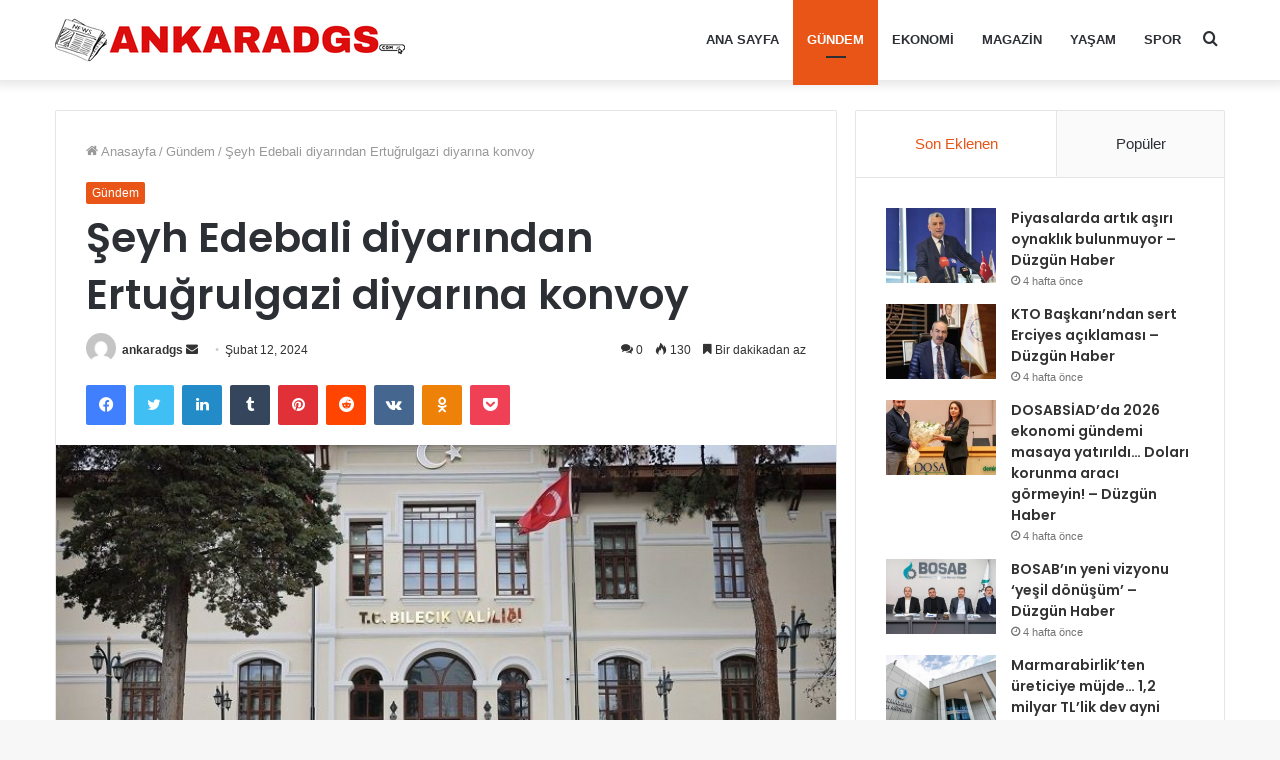

--- FILE ---
content_type: text/html; charset=UTF-8
request_url: https://ankaradgs.com/seyh-edebali-diyarindan-ertugrulgazi-diyarina-konvoy/
body_size: 16656
content:
<!DOCTYPE html>
<html lang="tr" class="" data-skin="light" prefix="og: http://ogp.me/ns#">
<head>
	<meta charset="UTF-8" />
	<link rel="profile" href="http://gmpg.org/xfn/11" />
	<title>Şeyh Edebali diyarından Ertuğrulgazi diyarına konvoy &#8211; Ankaradgs</title>
<meta name='robots' content='max-image-preview:large' />
<link rel='dns-prefetch' href='//www.googletagmanager.com' />
<link rel="alternate" type="application/rss+xml" title="Ankaradgs &raquo; akışı" href="https://ankaradgs.com/feed/" />
<link rel="alternate" type="application/rss+xml" title="Ankaradgs &raquo; yorum akışı" href="https://ankaradgs.com/comments/feed/" />
<link rel="alternate" type="application/rss+xml" title="Ankaradgs &raquo; Şeyh Edebali diyarından Ertuğrulgazi diyarına konvoy yorum akışı" href="https://ankaradgs.com/seyh-edebali-diyarindan-ertugrulgazi-diyarina-konvoy/feed/" />
<link rel="alternate" title="oEmbed (JSON)" type="application/json+oembed" href="https://ankaradgs.com/wp-json/oembed/1.0/embed?url=https%3A%2F%2Fankaradgs.com%2Fseyh-edebali-diyarindan-ertugrulgazi-diyarina-konvoy%2F" />
<link rel="alternate" title="oEmbed (XML)" type="text/xml+oembed" href="https://ankaradgs.com/wp-json/oembed/1.0/embed?url=https%3A%2F%2Fankaradgs.com%2Fseyh-edebali-diyarindan-ertugrulgazi-diyarina-konvoy%2F&#038;format=xml" />

<meta property="og:title" content="Şeyh Edebali diyarından Ertuğrulgazi diyarına konvoy - Ankaradgs" />
<meta property="og:type" content="article" />
<meta property="og:description" content="Bilecik Valisi Şefik Aygöl, Bilecik Motosiklet Derneği üyeleriyle birlikte şehrin tarihi ve manevi k" />
<meta property="og:url" content="https://ankaradgs.com/seyh-edebali-diyarindan-ertugrulgazi-diyarina-konvoy/" />
<meta property="og:site_name" content="Ankaradgs" />
<meta property="og:image" content="https://ankaradgs.com/wp-content/uploads/2024/02/Seyh-Edebali-diyarindan-Ertugrulgazi-diyarina-konvoy-750x470.jpeg" />
<style id='wp-img-auto-sizes-contain-inline-css' type='text/css'>
img:is([sizes=auto i],[sizes^="auto," i]){contain-intrinsic-size:3000px 1500px}
/*# sourceURL=wp-img-auto-sizes-contain-inline-css */
</style>
<style id='wp-emoji-styles-inline-css' type='text/css'>

	img.wp-smiley, img.emoji {
		display: inline !important;
		border: none !important;
		box-shadow: none !important;
		height: 1em !important;
		width: 1em !important;
		margin: 0 0.07em !important;
		vertical-align: -0.1em !important;
		background: none !important;
		padding: 0 !important;
	}
/*# sourceURL=wp-emoji-styles-inline-css */
</style>
<style id='wp-block-library-inline-css' type='text/css'>
:root{--wp-block-synced-color:#7a00df;--wp-block-synced-color--rgb:122,0,223;--wp-bound-block-color:var(--wp-block-synced-color);--wp-editor-canvas-background:#ddd;--wp-admin-theme-color:#007cba;--wp-admin-theme-color--rgb:0,124,186;--wp-admin-theme-color-darker-10:#006ba1;--wp-admin-theme-color-darker-10--rgb:0,107,160.5;--wp-admin-theme-color-darker-20:#005a87;--wp-admin-theme-color-darker-20--rgb:0,90,135;--wp-admin-border-width-focus:2px}@media (min-resolution:192dpi){:root{--wp-admin-border-width-focus:1.5px}}.wp-element-button{cursor:pointer}:root .has-very-light-gray-background-color{background-color:#eee}:root .has-very-dark-gray-background-color{background-color:#313131}:root .has-very-light-gray-color{color:#eee}:root .has-very-dark-gray-color{color:#313131}:root .has-vivid-green-cyan-to-vivid-cyan-blue-gradient-background{background:linear-gradient(135deg,#00d084,#0693e3)}:root .has-purple-crush-gradient-background{background:linear-gradient(135deg,#34e2e4,#4721fb 50%,#ab1dfe)}:root .has-hazy-dawn-gradient-background{background:linear-gradient(135deg,#faaca8,#dad0ec)}:root .has-subdued-olive-gradient-background{background:linear-gradient(135deg,#fafae1,#67a671)}:root .has-atomic-cream-gradient-background{background:linear-gradient(135deg,#fdd79a,#004a59)}:root .has-nightshade-gradient-background{background:linear-gradient(135deg,#330968,#31cdcf)}:root .has-midnight-gradient-background{background:linear-gradient(135deg,#020381,#2874fc)}:root{--wp--preset--font-size--normal:16px;--wp--preset--font-size--huge:42px}.has-regular-font-size{font-size:1em}.has-larger-font-size{font-size:2.625em}.has-normal-font-size{font-size:var(--wp--preset--font-size--normal)}.has-huge-font-size{font-size:var(--wp--preset--font-size--huge)}.has-text-align-center{text-align:center}.has-text-align-left{text-align:left}.has-text-align-right{text-align:right}.has-fit-text{white-space:nowrap!important}#end-resizable-editor-section{display:none}.aligncenter{clear:both}.items-justified-left{justify-content:flex-start}.items-justified-center{justify-content:center}.items-justified-right{justify-content:flex-end}.items-justified-space-between{justify-content:space-between}.screen-reader-text{border:0;clip-path:inset(50%);height:1px;margin:-1px;overflow:hidden;padding:0;position:absolute;width:1px;word-wrap:normal!important}.screen-reader-text:focus{background-color:#ddd;clip-path:none;color:#444;display:block;font-size:1em;height:auto;left:5px;line-height:normal;padding:15px 23px 14px;text-decoration:none;top:5px;width:auto;z-index:100000}html :where(.has-border-color){border-style:solid}html :where([style*=border-top-color]){border-top-style:solid}html :where([style*=border-right-color]){border-right-style:solid}html :where([style*=border-bottom-color]){border-bottom-style:solid}html :where([style*=border-left-color]){border-left-style:solid}html :where([style*=border-width]){border-style:solid}html :where([style*=border-top-width]){border-top-style:solid}html :where([style*=border-right-width]){border-right-style:solid}html :where([style*=border-bottom-width]){border-bottom-style:solid}html :where([style*=border-left-width]){border-left-style:solid}html :where(img[class*=wp-image-]){height:auto;max-width:100%}:where(figure){margin:0 0 1em}html :where(.is-position-sticky){--wp-admin--admin-bar--position-offset:var(--wp-admin--admin-bar--height,0px)}@media screen and (max-width:600px){html :where(.is-position-sticky){--wp-admin--admin-bar--position-offset:0px}}

/*# sourceURL=wp-block-library-inline-css */
</style><style id='global-styles-inline-css' type='text/css'>
:root{--wp--preset--aspect-ratio--square: 1;--wp--preset--aspect-ratio--4-3: 4/3;--wp--preset--aspect-ratio--3-4: 3/4;--wp--preset--aspect-ratio--3-2: 3/2;--wp--preset--aspect-ratio--2-3: 2/3;--wp--preset--aspect-ratio--16-9: 16/9;--wp--preset--aspect-ratio--9-16: 9/16;--wp--preset--color--black: #000000;--wp--preset--color--cyan-bluish-gray: #abb8c3;--wp--preset--color--white: #ffffff;--wp--preset--color--pale-pink: #f78da7;--wp--preset--color--vivid-red: #cf2e2e;--wp--preset--color--luminous-vivid-orange: #ff6900;--wp--preset--color--luminous-vivid-amber: #fcb900;--wp--preset--color--light-green-cyan: #7bdcb5;--wp--preset--color--vivid-green-cyan: #00d084;--wp--preset--color--pale-cyan-blue: #8ed1fc;--wp--preset--color--vivid-cyan-blue: #0693e3;--wp--preset--color--vivid-purple: #9b51e0;--wp--preset--gradient--vivid-cyan-blue-to-vivid-purple: linear-gradient(135deg,rgb(6,147,227) 0%,rgb(155,81,224) 100%);--wp--preset--gradient--light-green-cyan-to-vivid-green-cyan: linear-gradient(135deg,rgb(122,220,180) 0%,rgb(0,208,130) 100%);--wp--preset--gradient--luminous-vivid-amber-to-luminous-vivid-orange: linear-gradient(135deg,rgb(252,185,0) 0%,rgb(255,105,0) 100%);--wp--preset--gradient--luminous-vivid-orange-to-vivid-red: linear-gradient(135deg,rgb(255,105,0) 0%,rgb(207,46,46) 100%);--wp--preset--gradient--very-light-gray-to-cyan-bluish-gray: linear-gradient(135deg,rgb(238,238,238) 0%,rgb(169,184,195) 100%);--wp--preset--gradient--cool-to-warm-spectrum: linear-gradient(135deg,rgb(74,234,220) 0%,rgb(151,120,209) 20%,rgb(207,42,186) 40%,rgb(238,44,130) 60%,rgb(251,105,98) 80%,rgb(254,248,76) 100%);--wp--preset--gradient--blush-light-purple: linear-gradient(135deg,rgb(255,206,236) 0%,rgb(152,150,240) 100%);--wp--preset--gradient--blush-bordeaux: linear-gradient(135deg,rgb(254,205,165) 0%,rgb(254,45,45) 50%,rgb(107,0,62) 100%);--wp--preset--gradient--luminous-dusk: linear-gradient(135deg,rgb(255,203,112) 0%,rgb(199,81,192) 50%,rgb(65,88,208) 100%);--wp--preset--gradient--pale-ocean: linear-gradient(135deg,rgb(255,245,203) 0%,rgb(182,227,212) 50%,rgb(51,167,181) 100%);--wp--preset--gradient--electric-grass: linear-gradient(135deg,rgb(202,248,128) 0%,rgb(113,206,126) 100%);--wp--preset--gradient--midnight: linear-gradient(135deg,rgb(2,3,129) 0%,rgb(40,116,252) 100%);--wp--preset--font-size--small: 13px;--wp--preset--font-size--medium: 20px;--wp--preset--font-size--large: 36px;--wp--preset--font-size--x-large: 42px;--wp--preset--spacing--20: 0.44rem;--wp--preset--spacing--30: 0.67rem;--wp--preset--spacing--40: 1rem;--wp--preset--spacing--50: 1.5rem;--wp--preset--spacing--60: 2.25rem;--wp--preset--spacing--70: 3.38rem;--wp--preset--spacing--80: 5.06rem;--wp--preset--shadow--natural: 6px 6px 9px rgba(0, 0, 0, 0.2);--wp--preset--shadow--deep: 12px 12px 50px rgba(0, 0, 0, 0.4);--wp--preset--shadow--sharp: 6px 6px 0px rgba(0, 0, 0, 0.2);--wp--preset--shadow--outlined: 6px 6px 0px -3px rgb(255, 255, 255), 6px 6px rgb(0, 0, 0);--wp--preset--shadow--crisp: 6px 6px 0px rgb(0, 0, 0);}:where(.is-layout-flex){gap: 0.5em;}:where(.is-layout-grid){gap: 0.5em;}body .is-layout-flex{display: flex;}.is-layout-flex{flex-wrap: wrap;align-items: center;}.is-layout-flex > :is(*, div){margin: 0;}body .is-layout-grid{display: grid;}.is-layout-grid > :is(*, div){margin: 0;}:where(.wp-block-columns.is-layout-flex){gap: 2em;}:where(.wp-block-columns.is-layout-grid){gap: 2em;}:where(.wp-block-post-template.is-layout-flex){gap: 1.25em;}:where(.wp-block-post-template.is-layout-grid){gap: 1.25em;}.has-black-color{color: var(--wp--preset--color--black) !important;}.has-cyan-bluish-gray-color{color: var(--wp--preset--color--cyan-bluish-gray) !important;}.has-white-color{color: var(--wp--preset--color--white) !important;}.has-pale-pink-color{color: var(--wp--preset--color--pale-pink) !important;}.has-vivid-red-color{color: var(--wp--preset--color--vivid-red) !important;}.has-luminous-vivid-orange-color{color: var(--wp--preset--color--luminous-vivid-orange) !important;}.has-luminous-vivid-amber-color{color: var(--wp--preset--color--luminous-vivid-amber) !important;}.has-light-green-cyan-color{color: var(--wp--preset--color--light-green-cyan) !important;}.has-vivid-green-cyan-color{color: var(--wp--preset--color--vivid-green-cyan) !important;}.has-pale-cyan-blue-color{color: var(--wp--preset--color--pale-cyan-blue) !important;}.has-vivid-cyan-blue-color{color: var(--wp--preset--color--vivid-cyan-blue) !important;}.has-vivid-purple-color{color: var(--wp--preset--color--vivid-purple) !important;}.has-black-background-color{background-color: var(--wp--preset--color--black) !important;}.has-cyan-bluish-gray-background-color{background-color: var(--wp--preset--color--cyan-bluish-gray) !important;}.has-white-background-color{background-color: var(--wp--preset--color--white) !important;}.has-pale-pink-background-color{background-color: var(--wp--preset--color--pale-pink) !important;}.has-vivid-red-background-color{background-color: var(--wp--preset--color--vivid-red) !important;}.has-luminous-vivid-orange-background-color{background-color: var(--wp--preset--color--luminous-vivid-orange) !important;}.has-luminous-vivid-amber-background-color{background-color: var(--wp--preset--color--luminous-vivid-amber) !important;}.has-light-green-cyan-background-color{background-color: var(--wp--preset--color--light-green-cyan) !important;}.has-vivid-green-cyan-background-color{background-color: var(--wp--preset--color--vivid-green-cyan) !important;}.has-pale-cyan-blue-background-color{background-color: var(--wp--preset--color--pale-cyan-blue) !important;}.has-vivid-cyan-blue-background-color{background-color: var(--wp--preset--color--vivid-cyan-blue) !important;}.has-vivid-purple-background-color{background-color: var(--wp--preset--color--vivid-purple) !important;}.has-black-border-color{border-color: var(--wp--preset--color--black) !important;}.has-cyan-bluish-gray-border-color{border-color: var(--wp--preset--color--cyan-bluish-gray) !important;}.has-white-border-color{border-color: var(--wp--preset--color--white) !important;}.has-pale-pink-border-color{border-color: var(--wp--preset--color--pale-pink) !important;}.has-vivid-red-border-color{border-color: var(--wp--preset--color--vivid-red) !important;}.has-luminous-vivid-orange-border-color{border-color: var(--wp--preset--color--luminous-vivid-orange) !important;}.has-luminous-vivid-amber-border-color{border-color: var(--wp--preset--color--luminous-vivid-amber) !important;}.has-light-green-cyan-border-color{border-color: var(--wp--preset--color--light-green-cyan) !important;}.has-vivid-green-cyan-border-color{border-color: var(--wp--preset--color--vivid-green-cyan) !important;}.has-pale-cyan-blue-border-color{border-color: var(--wp--preset--color--pale-cyan-blue) !important;}.has-vivid-cyan-blue-border-color{border-color: var(--wp--preset--color--vivid-cyan-blue) !important;}.has-vivid-purple-border-color{border-color: var(--wp--preset--color--vivid-purple) !important;}.has-vivid-cyan-blue-to-vivid-purple-gradient-background{background: var(--wp--preset--gradient--vivid-cyan-blue-to-vivid-purple) !important;}.has-light-green-cyan-to-vivid-green-cyan-gradient-background{background: var(--wp--preset--gradient--light-green-cyan-to-vivid-green-cyan) !important;}.has-luminous-vivid-amber-to-luminous-vivid-orange-gradient-background{background: var(--wp--preset--gradient--luminous-vivid-amber-to-luminous-vivid-orange) !important;}.has-luminous-vivid-orange-to-vivid-red-gradient-background{background: var(--wp--preset--gradient--luminous-vivid-orange-to-vivid-red) !important;}.has-very-light-gray-to-cyan-bluish-gray-gradient-background{background: var(--wp--preset--gradient--very-light-gray-to-cyan-bluish-gray) !important;}.has-cool-to-warm-spectrum-gradient-background{background: var(--wp--preset--gradient--cool-to-warm-spectrum) !important;}.has-blush-light-purple-gradient-background{background: var(--wp--preset--gradient--blush-light-purple) !important;}.has-blush-bordeaux-gradient-background{background: var(--wp--preset--gradient--blush-bordeaux) !important;}.has-luminous-dusk-gradient-background{background: var(--wp--preset--gradient--luminous-dusk) !important;}.has-pale-ocean-gradient-background{background: var(--wp--preset--gradient--pale-ocean) !important;}.has-electric-grass-gradient-background{background: var(--wp--preset--gradient--electric-grass) !important;}.has-midnight-gradient-background{background: var(--wp--preset--gradient--midnight) !important;}.has-small-font-size{font-size: var(--wp--preset--font-size--small) !important;}.has-medium-font-size{font-size: var(--wp--preset--font-size--medium) !important;}.has-large-font-size{font-size: var(--wp--preset--font-size--large) !important;}.has-x-large-font-size{font-size: var(--wp--preset--font-size--x-large) !important;}
/*# sourceURL=global-styles-inline-css */
</style>

<style id='classic-theme-styles-inline-css' type='text/css'>
/*! This file is auto-generated */
.wp-block-button__link{color:#fff;background-color:#32373c;border-radius:9999px;box-shadow:none;text-decoration:none;padding:calc(.667em + 2px) calc(1.333em + 2px);font-size:1.125em}.wp-block-file__button{background:#32373c;color:#fff;text-decoration:none}
/*# sourceURL=/wp-includes/css/classic-themes.min.css */
</style>
<link rel='stylesheet' id='wp-automatic-css' href='https://ankaradgs.com/wp-content/plugins/wp-automatic-plugin-for-wordpress/css/admin-dashboard.css?ver=1.0.0' type='text/css' media='all' />
<link rel='stylesheet' id='wp-automatic-gallery-css' href='https://ankaradgs.com/wp-content/plugins/wp-automatic-plugin-for-wordpress/css/wp-automatic.css?ver=1.0.0' type='text/css' media='all' />
<link rel='stylesheet' id='tie-css-base-css' href='https://ankaradgs.com/wp-content/themes/jannah/assets/css/base.min.css?ver=5.4.5' type='text/css' media='all' />
<link rel='stylesheet' id='tie-css-styles-css' href='https://ankaradgs.com/wp-content/themes/jannah/assets/css/style.min.css?ver=5.4.5' type='text/css' media='all' />
<link rel='stylesheet' id='tie-css-widgets-css' href='https://ankaradgs.com/wp-content/themes/jannah/assets/css/widgets.min.css?ver=5.4.5' type='text/css' media='all' />
<link rel='stylesheet' id='tie-css-helpers-css' href='https://ankaradgs.com/wp-content/themes/jannah/assets/css/helpers.min.css?ver=5.4.5' type='text/css' media='all' />
<link rel='stylesheet' id='tie-fontawesome5-css' href='https://ankaradgs.com/wp-content/themes/jannah/assets/css/fontawesome.css?ver=5.4.5' type='text/css' media='all' />
<link rel='stylesheet' id='tie-css-ilightbox-css' href='https://ankaradgs.com/wp-content/themes/jannah/assets/ilightbox/dark-skin/skin.css?ver=5.4.5' type='text/css' media='all' />
<link rel='stylesheet' id='tie-css-single-css' href='https://ankaradgs.com/wp-content/themes/jannah/assets/css/single.min.css?ver=5.4.5' type='text/css' media='all' />
<link rel='stylesheet' id='tie-css-print-css' href='https://ankaradgs.com/wp-content/themes/jannah/assets/css/print.css?ver=5.4.5' type='text/css' media='print' />
<style id='tie-css-print-inline-css' type='text/css'>
.wf-active .logo-text,.wf-active h1,.wf-active h2,.wf-active h3,.wf-active h4,.wf-active h5,.wf-active h6,.wf-active .the-subtitle{font-family: 'Poppins';}#main-nav .main-menu > ul > li > a{text-transform: uppercase;}.brand-title,a:hover,.tie-popup-search-submit,#logo.text-logo a,.theme-header nav .components #search-submit:hover,.theme-header .header-nav .components > li:hover > a,.theme-header .header-nav .components li a:hover,.main-menu ul.cats-vertical li a.is-active,.main-menu ul.cats-vertical li a:hover,.main-nav li.mega-menu .post-meta a:hover,.main-nav li.mega-menu .post-box-title a:hover,.search-in-main-nav.autocomplete-suggestions a:hover,#main-nav .menu ul:not(.cats-horizontal) li:hover > a,#main-nav .menu ul li.current-menu-item:not(.mega-link-column) > a,.top-nav .menu li:hover > a,.top-nav .menu > .tie-current-menu > a,.search-in-top-nav.autocomplete-suggestions .post-title a:hover,div.mag-box .mag-box-options .mag-box-filter-links a.active,.mag-box-filter-links .flexMenu-viewMore:hover > a,.stars-rating-active,body .tabs.tabs .active > a,.video-play-icon,.spinner-circle:after,#go-to-content:hover,.comment-list .comment-author .fn,.commentlist .comment-author .fn,blockquote::before,blockquote cite,blockquote.quote-simple p,.multiple-post-pages a:hover,#story-index li .is-current,.latest-tweets-widget .twitter-icon-wrap span,.wide-slider-nav-wrapper .slide,.wide-next-prev-slider-wrapper .tie-slider-nav li:hover span,.review-final-score h3,#mobile-menu-icon:hover .menu-text,body .entry a,.dark-skin body .entry a,.entry .post-bottom-meta a:hover,.comment-list .comment-content a,q a,blockquote a,.widget.tie-weather-widget .icon-basecloud-bg:after,.site-footer a:hover,.site-footer .stars-rating-active,.site-footer .twitter-icon-wrap span,.site-info a:hover{color: #e85517;}#instagram-link a:hover{color: #e85517 !important;border-color: #e85517 !important;}[type='submit'],.button,.generic-button a,.generic-button button,.theme-header .header-nav .comp-sub-menu a.button.guest-btn:hover,.theme-header .header-nav .comp-sub-menu a.checkout-button,nav.main-nav .menu > li.tie-current-menu > a,nav.main-nav .menu > li:hover > a,.main-menu .mega-links-head:after,.main-nav .mega-menu.mega-cat .cats-horizontal li a.is-active,#mobile-menu-icon:hover .nav-icon,#mobile-menu-icon:hover .nav-icon:before,#mobile-menu-icon:hover .nav-icon:after,.search-in-main-nav.autocomplete-suggestions a.button,.search-in-top-nav.autocomplete-suggestions a.button,.spinner > div,.post-cat,.pages-numbers li.current span,.multiple-post-pages > span,#tie-wrapper .mejs-container .mejs-controls,.mag-box-filter-links a:hover,.slider-arrow-nav a:not(.pagination-disabled):hover,.comment-list .reply a:hover,.commentlist .reply a:hover,#reading-position-indicator,#story-index-icon,.videos-block .playlist-title,.review-percentage .review-item span span,.tie-slick-dots li.slick-active button,.tie-slick-dots li button:hover,.digital-rating-static,.timeline-widget li a:hover .date:before,#wp-calendar #today,.posts-list-counter li.widget-post-list:before,.cat-counter a + span,.tie-slider-nav li span:hover,.fullwidth-area .widget_tag_cloud .tagcloud a:hover,.magazine2:not(.block-head-4) .dark-widgetized-area ul.tabs a:hover,.magazine2:not(.block-head-4) .dark-widgetized-area ul.tabs .active a,.magazine1 .dark-widgetized-area ul.tabs a:hover,.magazine1 .dark-widgetized-area ul.tabs .active a,.block-head-4.magazine2 .dark-widgetized-area .tabs.tabs .active a,.block-head-4.magazine2 .dark-widgetized-area .tabs > .active a:before,.block-head-4.magazine2 .dark-widgetized-area .tabs > .active a:after,.demo_store,.demo #logo:after,.demo #sticky-logo:after,.widget.tie-weather-widget,span.video-close-btn:hover,#go-to-top,.latest-tweets-widget .slider-links .button:not(:hover){background-color: #e85517;color: #FFFFFF;}.tie-weather-widget .widget-title .the-subtitle,.block-head-4.magazine2 #footer .tabs .active a:hover{color: #FFFFFF;}pre,code,.pages-numbers li.current span,.theme-header .header-nav .comp-sub-menu a.button.guest-btn:hover,.multiple-post-pages > span,.post-content-slideshow .tie-slider-nav li span:hover,#tie-body .tie-slider-nav li > span:hover,.slider-arrow-nav a:not(.pagination-disabled):hover,.main-nav .mega-menu.mega-cat .cats-horizontal li a.is-active,.main-nav .mega-menu.mega-cat .cats-horizontal li a:hover,.main-menu .menu > li > .menu-sub-content{border-color: #e85517;}.main-menu .menu > li.tie-current-menu{border-bottom-color: #e85517;}.top-nav .menu li.tie-current-menu > a:before,.top-nav .menu li.menu-item-has-children:hover > a:before{border-top-color: #e85517;}.main-nav .main-menu .menu > li.tie-current-menu > a:before,.main-nav .main-menu .menu > li:hover > a:before{border-top-color: #FFFFFF;}header.main-nav-light .main-nav .menu-item-has-children li:hover > a:before,header.main-nav-light .main-nav .mega-menu li:hover > a:before{border-left-color: #e85517;}.rtl header.main-nav-light .main-nav .menu-item-has-children li:hover > a:before,.rtl header.main-nav-light .main-nav .mega-menu li:hover > a:before{border-right-color: #e85517;border-left-color: transparent;}.top-nav ul.menu li .menu-item-has-children:hover > a:before{border-top-color: transparent;border-left-color: #e85517;}.rtl .top-nav ul.menu li .menu-item-has-children:hover > a:before{border-left-color: transparent;border-right-color: #e85517;}::-moz-selection{background-color: #e85517;color: #FFFFFF;}::selection{background-color: #e85517;color: #FFFFFF;}circle.circle_bar{stroke: #e85517;}#reading-position-indicator{box-shadow: 0 0 10px rgba( 232,85,23,0.7);}#logo.text-logo a:hover,body .entry a:hover,.dark-skin body .entry a:hover,.comment-list .comment-content a:hover,.block-head-4.magazine2 .site-footer .tabs li a:hover,q a:hover,blockquote a:hover{color: #b62300;}.button:hover,input[type='submit']:hover,.generic-button a:hover,.generic-button button:hover,a.post-cat:hover,.site-footer .button:hover,.site-footer [type='submit']:hover,.search-in-main-nav.autocomplete-suggestions a.button:hover,.search-in-top-nav.autocomplete-suggestions a.button:hover,.theme-header .header-nav .comp-sub-menu a.checkout-button:hover{background-color: #b62300;color: #FFFFFF;}.theme-header .header-nav .comp-sub-menu a.checkout-button:not(:hover),body .entry a.button{color: #FFFFFF;}#story-index.is-compact .story-index-content{background-color: #e85517;}#story-index.is-compact .story-index-content a,#story-index.is-compact .story-index-content .is-current{color: #FFFFFF;}#tie-body .mag-box-title h3 a,#tie-body .block-more-button{color: #e85517;}#tie-body .mag-box-title h3 a:hover,#tie-body .block-more-button:hover{color: #b62300;}#tie-body .mag-box-title{color: #e85517;}#tie-body .mag-box-title:before{border-top-color: #e85517;}#tie-body .mag-box-title:after,#tie-body #footer .widget-title:after{background-color: #e85517;}.brand-title,a:hover,.tie-popup-search-submit,#logo.text-logo a,.theme-header nav .components #search-submit:hover,.theme-header .header-nav .components > li:hover > a,.theme-header .header-nav .components li a:hover,.main-menu ul.cats-vertical li a.is-active,.main-menu ul.cats-vertical li a:hover,.main-nav li.mega-menu .post-meta a:hover,.main-nav li.mega-menu .post-box-title a:hover,.search-in-main-nav.autocomplete-suggestions a:hover,#main-nav .menu ul:not(.cats-horizontal) li:hover > a,#main-nav .menu ul li.current-menu-item:not(.mega-link-column) > a,.top-nav .menu li:hover > a,.top-nav .menu > .tie-current-menu > a,.search-in-top-nav.autocomplete-suggestions .post-title a:hover,div.mag-box .mag-box-options .mag-box-filter-links a.active,.mag-box-filter-links .flexMenu-viewMore:hover > a,.stars-rating-active,body .tabs.tabs .active > a,.video-play-icon,.spinner-circle:after,#go-to-content:hover,.comment-list .comment-author .fn,.commentlist .comment-author .fn,blockquote::before,blockquote cite,blockquote.quote-simple p,.multiple-post-pages a:hover,#story-index li .is-current,.latest-tweets-widget .twitter-icon-wrap span,.wide-slider-nav-wrapper .slide,.wide-next-prev-slider-wrapper .tie-slider-nav li:hover span,.review-final-score h3,#mobile-menu-icon:hover .menu-text,body .entry a,.dark-skin body .entry a,.entry .post-bottom-meta a:hover,.comment-list .comment-content a,q a,blockquote a,.widget.tie-weather-widget .icon-basecloud-bg:after,.site-footer a:hover,.site-footer .stars-rating-active,.site-footer .twitter-icon-wrap span,.site-info a:hover{color: #e85517;}#instagram-link a:hover{color: #e85517 !important;border-color: #e85517 !important;}[type='submit'],.button,.generic-button a,.generic-button button,.theme-header .header-nav .comp-sub-menu a.button.guest-btn:hover,.theme-header .header-nav .comp-sub-menu a.checkout-button,nav.main-nav .menu > li.tie-current-menu > a,nav.main-nav .menu > li:hover > a,.main-menu .mega-links-head:after,.main-nav .mega-menu.mega-cat .cats-horizontal li a.is-active,#mobile-menu-icon:hover .nav-icon,#mobile-menu-icon:hover .nav-icon:before,#mobile-menu-icon:hover .nav-icon:after,.search-in-main-nav.autocomplete-suggestions a.button,.search-in-top-nav.autocomplete-suggestions a.button,.spinner > div,.post-cat,.pages-numbers li.current span,.multiple-post-pages > span,#tie-wrapper .mejs-container .mejs-controls,.mag-box-filter-links a:hover,.slider-arrow-nav a:not(.pagination-disabled):hover,.comment-list .reply a:hover,.commentlist .reply a:hover,#reading-position-indicator,#story-index-icon,.videos-block .playlist-title,.review-percentage .review-item span span,.tie-slick-dots li.slick-active button,.tie-slick-dots li button:hover,.digital-rating-static,.timeline-widget li a:hover .date:before,#wp-calendar #today,.posts-list-counter li.widget-post-list:before,.cat-counter a + span,.tie-slider-nav li span:hover,.fullwidth-area .widget_tag_cloud .tagcloud a:hover,.magazine2:not(.block-head-4) .dark-widgetized-area ul.tabs a:hover,.magazine2:not(.block-head-4) .dark-widgetized-area ul.tabs .active a,.magazine1 .dark-widgetized-area ul.tabs a:hover,.magazine1 .dark-widgetized-area ul.tabs .active a,.block-head-4.magazine2 .dark-widgetized-area .tabs.tabs .active a,.block-head-4.magazine2 .dark-widgetized-area .tabs > .active a:before,.block-head-4.magazine2 .dark-widgetized-area .tabs > .active a:after,.demo_store,.demo #logo:after,.demo #sticky-logo:after,.widget.tie-weather-widget,span.video-close-btn:hover,#go-to-top,.latest-tweets-widget .slider-links .button:not(:hover){background-color: #e85517;color: #FFFFFF;}.tie-weather-widget .widget-title .the-subtitle,.block-head-4.magazine2 #footer .tabs .active a:hover{color: #FFFFFF;}pre,code,.pages-numbers li.current span,.theme-header .header-nav .comp-sub-menu a.button.guest-btn:hover,.multiple-post-pages > span,.post-content-slideshow .tie-slider-nav li span:hover,#tie-body .tie-slider-nav li > span:hover,.slider-arrow-nav a:not(.pagination-disabled):hover,.main-nav .mega-menu.mega-cat .cats-horizontal li a.is-active,.main-nav .mega-menu.mega-cat .cats-horizontal li a:hover,.main-menu .menu > li > .menu-sub-content{border-color: #e85517;}.main-menu .menu > li.tie-current-menu{border-bottom-color: #e85517;}.top-nav .menu li.tie-current-menu > a:before,.top-nav .menu li.menu-item-has-children:hover > a:before{border-top-color: #e85517;}.main-nav .main-menu .menu > li.tie-current-menu > a:before,.main-nav .main-menu .menu > li:hover > a:before{border-top-color: #FFFFFF;}header.main-nav-light .main-nav .menu-item-has-children li:hover > a:before,header.main-nav-light .main-nav .mega-menu li:hover > a:before{border-left-color: #e85517;}.rtl header.main-nav-light .main-nav .menu-item-has-children li:hover > a:before,.rtl header.main-nav-light .main-nav .mega-menu li:hover > a:before{border-right-color: #e85517;border-left-color: transparent;}.top-nav ul.menu li .menu-item-has-children:hover > a:before{border-top-color: transparent;border-left-color: #e85517;}.rtl .top-nav ul.menu li .menu-item-has-children:hover > a:before{border-left-color: transparent;border-right-color: #e85517;}::-moz-selection{background-color: #e85517;color: #FFFFFF;}::selection{background-color: #e85517;color: #FFFFFF;}circle.circle_bar{stroke: #e85517;}#reading-position-indicator{box-shadow: 0 0 10px rgba( 232,85,23,0.7);}#logo.text-logo a:hover,body .entry a:hover,.dark-skin body .entry a:hover,.comment-list .comment-content a:hover,.block-head-4.magazine2 .site-footer .tabs li a:hover,q a:hover,blockquote a:hover{color: #b62300;}.button:hover,input[type='submit']:hover,.generic-button a:hover,.generic-button button:hover,a.post-cat:hover,.site-footer .button:hover,.site-footer [type='submit']:hover,.search-in-main-nav.autocomplete-suggestions a.button:hover,.search-in-top-nav.autocomplete-suggestions a.button:hover,.theme-header .header-nav .comp-sub-menu a.checkout-button:hover{background-color: #b62300;color: #FFFFFF;}.theme-header .header-nav .comp-sub-menu a.checkout-button:not(:hover),body .entry a.button{color: #FFFFFF;}#story-index.is-compact .story-index-content{background-color: #e85517;}#story-index.is-compact .story-index-content a,#story-index.is-compact .story-index-content .is-current{color: #FFFFFF;}#tie-body .mag-box-title h3 a,#tie-body .block-more-button{color: #e85517;}#tie-body .mag-box-title h3 a:hover,#tie-body .block-more-button:hover{color: #b62300;}#tie-body .mag-box-title{color: #e85517;}#tie-body .mag-box-title:before{border-top-color: #e85517;}#tie-body .mag-box-title:after,#tie-body #footer .widget-title:after{background-color: #e85517;}@media (max-width: 991px){.side-aside.dark-skin{background: #2f88d6;background: -webkit-linear-gradient(135deg,#5933a2,#2f88d6 );background: -moz-linear-gradient(135deg,#5933a2,#2f88d6 );background: -o-linear-gradient(135deg,#5933a2,#2f88d6 );background: linear-gradient(135deg,#2f88d6,#5933a2 );}}
/*# sourceURL=tie-css-print-inline-css */
</style>
<script type="text/javascript" src="https://ankaradgs.com/wp-includes/js/jquery/jquery.min.js?ver=3.7.1" id="jquery-core-js"></script>
<script type="text/javascript" src="https://ankaradgs.com/wp-includes/js/jquery/jquery-migrate.min.js?ver=3.4.1" id="jquery-migrate-js"></script>
<script type="text/javascript" src="https://ankaradgs.com/wp-content/plugins/wp-automatic-plugin-for-wordpress/js/custom-front.js?ver=1.0" id="wp-automatic-js"></script>

<!-- Google Analytics snippet added by Site Kit -->
<script type="text/javascript" src="https://www.googletagmanager.com/gtag/js?id=GT-MQJ5R3V" id="google_gtagjs-js" async></script>
<script type="text/javascript" id="google_gtagjs-js-after">
/* <![CDATA[ */
window.dataLayer = window.dataLayer || [];function gtag(){dataLayer.push(arguments);}
gtag('set', 'linker', {"domains":["ankaradgs.com"]} );
gtag("js", new Date());
gtag("set", "developer_id.dZTNiMT", true);
gtag("config", "GT-MQJ5R3V");
//# sourceURL=google_gtagjs-js-after
/* ]]> */
</script>

<!-- End Google Analytics snippet added by Site Kit -->
<link rel="https://api.w.org/" href="https://ankaradgs.com/wp-json/" /><link rel="alternate" title="JSON" type="application/json" href="https://ankaradgs.com/wp-json/wp/v2/posts/1990" /><link rel="EditURI" type="application/rsd+xml" title="RSD" href="https://ankaradgs.com/xmlrpc.php?rsd" />
<meta name="generator" content="WordPress 6.9" />
<link rel='shortlink' href='https://ankaradgs.com/?p=1990' />
<meta name="generator" content="Site Kit by Google 1.118.0" /> <meta name="description" content="Bilecik Valisi Şefik Aygöl, Bilecik Motosiklet Derneği üyeleriyle birlikte şehrin tarihi ve manevi kıymetlerinden Ertuğrulgazi’nin türbesini ziyaret e" /><meta http-equiv="X-UA-Compatible" content="IE=edge">
<meta name="theme-color" content="#e85517" /><meta name="viewport" content="width=device-width, initial-scale=1.0" /></head>

<body id="tie-body" class="wp-singular post-template-default single single-post postid-1990 single-format-standard wp-theme-jannah wrapper-has-shadow block-head-1 magazine1 is-thumb-overlay-disabled is-desktop is-header-layout-1 sidebar-right has-sidebar post-layout-1 narrow-title-narrow-media has-mobile-share hide_share_post_top hide_share_post_bottom">



<div class="background-overlay">

	<div id="tie-container" class="site tie-container">

		
		<div id="tie-wrapper">

			
<header id="theme-header" class="theme-header header-layout-1 main-nav-light main-nav-default-light main-nav-below no-stream-item has-shadow has-normal-width-logo mobile-header-default">
	
<div class="main-nav-wrapper">
	<nav id="main-nav" data-skin="search-in-main-nav" class="main-nav header-nav live-search-parent" style="line-height:80px" aria-label="Birincil Menü">
		<div class="container">

			<div class="main-menu-wrapper">

				<div id="mobile-header-components-area_1" class="mobile-header-components"><ul class="components"><li class="mobile-component_menu custom-menu-link"><a href="#" id="mobile-menu-icon" class=""><span class="tie-mobile-menu-icon nav-icon is-layout-1"></span><span class="screen-reader-text">Menü</span></a></li></ul></div>
						<div class="header-layout-1-logo" style="width:350px">
							
		<div id="logo" class="image-logo" style="margin-top: 5px; margin-bottom: 5px;">

			
			<a title="Ankaradgs" href="https://ankaradgs.com/">
				
				<picture class="tie-logo-default tie-logo-picture">
					<source class="tie-logo-source-default tie-logo-source" srcset="https://ankaradgs.com/wp-content/uploads/2024/01/ANKARADGS.png">
					<img class="tie-logo-img-default tie-logo-img" src="https://ankaradgs.com/wp-content/uploads/2024/01/ANKARADGS.png" alt="Ankaradgs" width="350" height="70" style="max-height:70px; width: auto;" />
				</picture>
						</a>

			
		</div><!-- #logo /-->

								</div>

						<div id="mobile-header-components-area_2" class="mobile-header-components"><ul class="components"><li class="mobile-component_search custom-menu-link">
				<a href="#" class="tie-search-trigger-mobile">
					<span class="tie-icon-search tie-search-icon" aria-hidden="true"></span>
					<span class="screen-reader-text">Arama yap ...</span>
				</a>
			</li></ul></div>
				<div id="menu-components-wrap">

					
		<div id="sticky-logo" class="image-logo">

			
			<a title="Ankaradgs" href="https://ankaradgs.com/">
				
				<picture class="tie-logo-default tie-logo-picture">
					<source class="tie-logo-source-default tie-logo-source" srcset="https://ankaradgs.com/wp-content/uploads/2024/01/ANKARADGS.png">
					<img class="tie-logo-img-default tie-logo-img" src="https://ankaradgs.com/wp-content/uploads/2024/01/ANKARADGS.png" alt="Ankaradgs"  />
				</picture>
						</a>

			
		</div><!-- #Sticky-logo /-->

		<div class="flex-placeholder"></div>
		
					<div class="main-menu main-menu-wrap tie-alignleft">
						<div id="main-nav-menu" class="main-menu header-menu"><ul id="menu-header-menu" class="menu" role="menubar"><li id="menu-item-1031" class="menu-item menu-item-type-custom menu-item-object-custom menu-item-home menu-item-1031"><a href="https://ankaradgs.com/">Ana Sayfa</a></li>
<li id="menu-item-1052" class="menu-item menu-item-type-taxonomy menu-item-object-category current-post-ancestor current-menu-parent current-post-parent menu-item-1052 tie-current-menu"><a href="https://ankaradgs.com/kategori/gundem/">Gündem</a></li>
<li id="menu-item-1051" class="menu-item menu-item-type-taxonomy menu-item-object-category menu-item-1051"><a href="https://ankaradgs.com/kategori/ekonomi/">Ekonomi</a></li>
<li id="menu-item-1053" class="menu-item menu-item-type-taxonomy menu-item-object-category menu-item-1053"><a href="https://ankaradgs.com/kategori/magazin/">Magazin</a></li>
<li id="menu-item-1055" class="menu-item menu-item-type-taxonomy menu-item-object-category menu-item-1055"><a href="https://ankaradgs.com/kategori/yasam/">Yaşam</a></li>
<li id="menu-item-1054" class="menu-item menu-item-type-taxonomy menu-item-object-category menu-item-1054"><a href="https://ankaradgs.com/kategori/spor/">Spor</a></li>
</ul></div>					</div><!-- .main-menu.tie-alignleft /-->

					<ul class="components">		<li class="search-compact-icon menu-item custom-menu-link">
			<a href="#" class="tie-search-trigger">
				<span class="tie-icon-search tie-search-icon" aria-hidden="true"></span>
				<span class="screen-reader-text">Arama yap ...</span>
			</a>
		</li>
		</ul><!-- Components -->
				</div><!-- #menu-components-wrap /-->
			</div><!-- .main-menu-wrapper /-->
		</div><!-- .container /-->
	</nav><!-- #main-nav /-->
</div><!-- .main-nav-wrapper /-->

</header>

<div id="content" class="site-content container"><div id="main-content-row" class="tie-row main-content-row">

<div class="main-content tie-col-md-8 tie-col-xs-12" role="main">

	
	<article id="the-post" class="container-wrapper post-content">

		
<header class="entry-header-outer">

	<nav id="breadcrumb"><a href="https://ankaradgs.com/"><span class="tie-icon-home" aria-hidden="true"></span> Anasayfa</a><em class="delimiter">/</em><a href="https://ankaradgs.com/kategori/gundem/">Gündem</a><em class="delimiter">/</em><span class="current">Şeyh Edebali diyarından Ertuğrulgazi diyarına konvoy</span></nav><script type="application/ld+json">{"@context":"http:\/\/schema.org","@type":"BreadcrumbList","@id":"#Breadcrumb","itemListElement":[{"@type":"ListItem","position":1,"item":{"name":"Anasayfa","@id":"https:\/\/ankaradgs.com\/"}},{"@type":"ListItem","position":2,"item":{"name":"G\u00fcndem","@id":"https:\/\/ankaradgs.com\/kategori\/gundem\/"}}]}</script>
	<div class="entry-header">

		<span class="post-cat-wrap"><a class="post-cat tie-cat-1" href="https://ankaradgs.com/kategori/gundem/">Gündem</a></span>
		<h1 class="post-title entry-title">Şeyh Edebali diyarından Ertuğrulgazi diyarına konvoy</h1>

		<div id="single-post-meta" class="post-meta clearfix"><span class="author-meta single-author with-avatars"><span class="meta-item meta-author-wrapper meta-author-1">
						<span class="meta-author-avatar">
							<a href="https://ankaradgs.com/author/ankaradgs/"><img alt='ankaradgs fotoğrafı' src='https://secure.gravatar.com/avatar/5d5300c9fca624b61f78a479e4ca5261c75423d257334768248c7d0904bc68dd?s=140&#038;d=mm&#038;r=g' srcset='https://secure.gravatar.com/avatar/5d5300c9fca624b61f78a479e4ca5261c75423d257334768248c7d0904bc68dd?s=280&#038;d=mm&#038;r=g 2x' class='avatar avatar-140 photo' height='140' width='140' decoding='async'/></a>
						</span>
					<span class="meta-author"><a href="https://ankaradgs.com/author/ankaradgs/" class="author-name tie-icon" title="ankaradgs">ankaradgs</a></span>
						<a href="mailto:admin@ankaradgs.com" class="author-email-link" target="_blank" rel="nofollow noopener" title="Bir e-posta göndermek">
							<span class="tie-icon-envelope" aria-hidden="true"></span>
							<span class="screen-reader-text">Bir e-posta göndermek</span>
						</a>
					</span></span><span class="date meta-item tie-icon">Şubat 12, 2024</span><div class="tie-alignright"><span class="meta-comment tie-icon meta-item fa-before">0</span><span class="meta-views meta-item "><span class="tie-icon-fire" aria-hidden="true"></span> 130 </span><span class="meta-reading-time meta-item"><span class="tie-icon-bookmark" aria-hidden="true"></span> Bir dakikadan az</span> </div></div><!-- .post-meta -->	</div><!-- .entry-header /-->

	
	
</header><!-- .entry-header-outer /-->


		<div id="share-buttons-top" class="share-buttons share-buttons-top">
			<div class="share-links  icons-only">
				
				<a href="https://www.facebook.com/sharer.php?u=https://ankaradgs.com/seyh-edebali-diyarindan-ertugrulgazi-diyarina-konvoy/" rel="external noopener nofollow" title="Facebook" target="_blank" class="facebook-share-btn " data-raw="https://www.facebook.com/sharer.php?u={post_link}">
					<span class="share-btn-icon tie-icon-facebook"></span> <span class="screen-reader-text">Facebook</span>
				</a>
				<a href="https://twitter.com/intent/tweet?text=%C5%9Eeyh%20Edebali%20diyar%C4%B1ndan%20Ertu%C4%9Frulgazi%20diyar%C4%B1na%20konvoy&#038;url=https://ankaradgs.com/seyh-edebali-diyarindan-ertugrulgazi-diyarina-konvoy/" rel="external noopener nofollow" title="Twitter" target="_blank" class="twitter-share-btn " data-raw="https://twitter.com/intent/tweet?text={post_title}&amp;url={post_link}">
					<span class="share-btn-icon tie-icon-twitter"></span> <span class="screen-reader-text">Twitter</span>
				</a>
				<a href="https://www.linkedin.com/shareArticle?mini=true&#038;url=https://ankaradgs.com/seyh-edebali-diyarindan-ertugrulgazi-diyarina-konvoy/&#038;title=%C5%9Eeyh%20Edebali%20diyar%C4%B1ndan%20Ertu%C4%9Frulgazi%20diyar%C4%B1na%20konvoy" rel="external noopener nofollow" title="LinkedIn" target="_blank" class="linkedin-share-btn " data-raw="https://www.linkedin.com/shareArticle?mini=true&amp;url={post_full_link}&amp;title={post_title}">
					<span class="share-btn-icon tie-icon-linkedin"></span> <span class="screen-reader-text">LinkedIn</span>
				</a>
				<a href="https://www.tumblr.com/share/link?url=https://ankaradgs.com/seyh-edebali-diyarindan-ertugrulgazi-diyarina-konvoy/&#038;name=%C5%9Eeyh%20Edebali%20diyar%C4%B1ndan%20Ertu%C4%9Frulgazi%20diyar%C4%B1na%20konvoy" rel="external noopener nofollow" title="Tumblr" target="_blank" class="tumblr-share-btn " data-raw="https://www.tumblr.com/share/link?url={post_link}&amp;name={post_title}">
					<span class="share-btn-icon tie-icon-tumblr"></span> <span class="screen-reader-text">Tumblr</span>
				</a>
				<a href="https://pinterest.com/pin/create/button/?url=https://ankaradgs.com/seyh-edebali-diyarindan-ertugrulgazi-diyarina-konvoy/&#038;description=%C5%9Eeyh%20Edebali%20diyar%C4%B1ndan%20Ertu%C4%9Frulgazi%20diyar%C4%B1na%20konvoy&#038;media=https://ankaradgs.com/wp-content/uploads/2024/02/Seyh-Edebali-diyarindan-Ertugrulgazi-diyarina-konvoy.jpeg" rel="external noopener nofollow" title="Pinterest" target="_blank" class="pinterest-share-btn " data-raw="https://pinterest.com/pin/create/button/?url={post_link}&amp;description={post_title}&amp;media={post_img}">
					<span class="share-btn-icon tie-icon-pinterest"></span> <span class="screen-reader-text">Pinterest</span>
				</a>
				<a href="https://reddit.com/submit?url=https://ankaradgs.com/seyh-edebali-diyarindan-ertugrulgazi-diyarina-konvoy/&#038;title=%C5%9Eeyh%20Edebali%20diyar%C4%B1ndan%20Ertu%C4%9Frulgazi%20diyar%C4%B1na%20konvoy" rel="external noopener nofollow" title="Reddit" target="_blank" class="reddit-share-btn " data-raw="https://reddit.com/submit?url={post_link}&amp;title={post_title}">
					<span class="share-btn-icon tie-icon-reddit"></span> <span class="screen-reader-text">Reddit</span>
				</a>
				<a href="https://vk.com/share.php?url=https://ankaradgs.com/seyh-edebali-diyarindan-ertugrulgazi-diyarina-konvoy/" rel="external noopener nofollow" title="VKontakte" target="_blank" class="vk-share-btn " data-raw="https://vk.com/share.php?url={post_link}">
					<span class="share-btn-icon tie-icon-vk"></span> <span class="screen-reader-text">VKontakte</span>
				</a>
				<a href="https://connect.ok.ru/dk?st.cmd=WidgetSharePreview&#038;st.shareUrl=https://ankaradgs.com/seyh-edebali-diyarindan-ertugrulgazi-diyarina-konvoy/&#038;description=%C5%9Eeyh%20Edebali%20diyar%C4%B1ndan%20Ertu%C4%9Frulgazi%20diyar%C4%B1na%20konvoy&#038;media=https://ankaradgs.com/wp-content/uploads/2024/02/Seyh-Edebali-diyarindan-Ertugrulgazi-diyarina-konvoy.jpeg" rel="external noopener nofollow" title="Odnoklassniki" target="_blank" class="odnoklassniki-share-btn " data-raw="https://connect.ok.ru/dk?st.cmd=WidgetSharePreview&st.shareUrl={post_link}&amp;description={post_title}&amp;media={post_img}">
					<span class="share-btn-icon tie-icon-odnoklassniki"></span> <span class="screen-reader-text">Odnoklassniki</span>
				</a>
				<a href="https://getpocket.com/save?title=%C5%9Eeyh%20Edebali%20diyar%C4%B1ndan%20Ertu%C4%9Frulgazi%20diyar%C4%B1na%20konvoy&#038;url=https://ankaradgs.com/seyh-edebali-diyarindan-ertugrulgazi-diyarina-konvoy/" rel="external noopener nofollow" title="Pocket" target="_blank" class="pocket-share-btn " data-raw="https://getpocket.com/save?title={post_title}&amp;url={post_link}">
					<span class="share-btn-icon tie-icon-get-pocket"></span> <span class="screen-reader-text">Pocket</span>
				</a>			</div><!-- .share-links /-->
		</div><!-- .share-buttons /-->

		<div  class="featured-area"><div class="featured-area-inner"><figure class="single-featured-image"><img width="750" height="470" src="https://ankaradgs.com/wp-content/uploads/2024/02/Seyh-Edebali-diyarindan-Ertugrulgazi-diyarina-konvoy-750x470.jpeg" class="attachment-jannah-image-post size-jannah-image-post wp-post-image" alt="" is_main_img="1" decoding="async" fetchpriority="high" /></figure></div></div>
		<div class="entry-content entry clearfix">

			
			<div id="newsContent" property="articleBody">
<p>Bilecik Valisi Şefik Aygöl, Bilecik Motosiklet Derneği üyeleriyle birlikte şehrin tarihi ve manevi kıymetlerinden Ertuğrulgazi’nin türbesini ziyaret etmek için oluşturulan motosiklet konvoyuna eşlik etti.</p>
<p>Tarihi Valilik Binasından başlayan konvoy Söğüt Ertuğrulgazi Türbesi’ne kadar sürdü.</p>
<p><img loading="lazy" decoding="async" height="500" src="https://duzgunhaber.com.tr/wp-content/uploads/2024/02/1707731320_149_Seyh-Edebali-diyarindan-Ertugrulgazi-diyarina-konvoy.jpeg" width="750"/></p>
<p>Alplerin saygı nöbetini izleyen ve türbede dua eden topluluk ardından aynı istikameti takip ederek Valilik Binasında etkinliği sona erdirdi.</p>
<p><img loading="lazy" decoding="async" height="520" src="https://duzgunhaber.com.tr/wp-content/uploads/2024/02/1707731320_542_Seyh-Edebali-diyarindan-Ertugrulgazi-diyarina-konvoy.jpeg" width="750"/></p>
<p>Vali Şefik Aygöl, etkinliğe destek veren başta Bilecik Motosiklet Derneği olmak üzere vatandaşlara teşekkür etti.</p>
</div>
<p> <b>Kaynak :</b> duzgunhaber.com.tr</p>

			
		</div><!-- .entry-content /-->

				<div id="post-extra-info">
			<div class="theiaStickySidebar">
				<div id="single-post-meta" class="post-meta clearfix"><span class="author-meta single-author with-avatars"><span class="meta-item meta-author-wrapper meta-author-1">
						<span class="meta-author-avatar">
							<a href="https://ankaradgs.com/author/ankaradgs/"><img alt='ankaradgs fotoğrafı' src='https://secure.gravatar.com/avatar/5d5300c9fca624b61f78a479e4ca5261c75423d257334768248c7d0904bc68dd?s=140&#038;d=mm&#038;r=g' srcset='https://secure.gravatar.com/avatar/5d5300c9fca624b61f78a479e4ca5261c75423d257334768248c7d0904bc68dd?s=280&#038;d=mm&#038;r=g 2x' class='avatar avatar-140 photo' height='140' width='140' decoding='async'/></a>
						</span>
					<span class="meta-author"><a href="https://ankaradgs.com/author/ankaradgs/" class="author-name tie-icon" title="ankaradgs">ankaradgs</a></span>
						<a href="mailto:admin@ankaradgs.com" class="author-email-link" target="_blank" rel="nofollow noopener" title="Bir e-posta göndermek">
							<span class="tie-icon-envelope" aria-hidden="true"></span>
							<span class="screen-reader-text">Bir e-posta göndermek</span>
						</a>
					</span></span><span class="date meta-item tie-icon">Şubat 12, 2024</span><div class="tie-alignright"><span class="meta-comment tie-icon meta-item fa-before">0</span><span class="meta-views meta-item "><span class="tie-icon-fire" aria-hidden="true"></span> 130 </span><span class="meta-reading-time meta-item"><span class="tie-icon-bookmark" aria-hidden="true"></span> Bir dakikadan az</span> </div></div><!-- .post-meta -->
		<div id="share-buttons-top" class="share-buttons share-buttons-top">
			<div class="share-links  icons-only">
				
				<a href="https://www.facebook.com/sharer.php?u=https://ankaradgs.com/seyh-edebali-diyarindan-ertugrulgazi-diyarina-konvoy/" rel="external noopener nofollow" title="Facebook" target="_blank" class="facebook-share-btn " data-raw="https://www.facebook.com/sharer.php?u={post_link}">
					<span class="share-btn-icon tie-icon-facebook"></span> <span class="screen-reader-text">Facebook</span>
				</a>
				<a href="https://twitter.com/intent/tweet?text=%C5%9Eeyh%20Edebali%20diyar%C4%B1ndan%20Ertu%C4%9Frulgazi%20diyar%C4%B1na%20konvoy&#038;url=https://ankaradgs.com/seyh-edebali-diyarindan-ertugrulgazi-diyarina-konvoy/" rel="external noopener nofollow" title="Twitter" target="_blank" class="twitter-share-btn " data-raw="https://twitter.com/intent/tweet?text={post_title}&amp;url={post_link}">
					<span class="share-btn-icon tie-icon-twitter"></span> <span class="screen-reader-text">Twitter</span>
				</a>
				<a href="https://www.linkedin.com/shareArticle?mini=true&#038;url=https://ankaradgs.com/seyh-edebali-diyarindan-ertugrulgazi-diyarina-konvoy/&#038;title=%C5%9Eeyh%20Edebali%20diyar%C4%B1ndan%20Ertu%C4%9Frulgazi%20diyar%C4%B1na%20konvoy" rel="external noopener nofollow" title="LinkedIn" target="_blank" class="linkedin-share-btn " data-raw="https://www.linkedin.com/shareArticle?mini=true&amp;url={post_full_link}&amp;title={post_title}">
					<span class="share-btn-icon tie-icon-linkedin"></span> <span class="screen-reader-text">LinkedIn</span>
				</a>
				<a href="https://www.tumblr.com/share/link?url=https://ankaradgs.com/seyh-edebali-diyarindan-ertugrulgazi-diyarina-konvoy/&#038;name=%C5%9Eeyh%20Edebali%20diyar%C4%B1ndan%20Ertu%C4%9Frulgazi%20diyar%C4%B1na%20konvoy" rel="external noopener nofollow" title="Tumblr" target="_blank" class="tumblr-share-btn " data-raw="https://www.tumblr.com/share/link?url={post_link}&amp;name={post_title}">
					<span class="share-btn-icon tie-icon-tumblr"></span> <span class="screen-reader-text">Tumblr</span>
				</a>
				<a href="https://pinterest.com/pin/create/button/?url=https://ankaradgs.com/seyh-edebali-diyarindan-ertugrulgazi-diyarina-konvoy/&#038;description=%C5%9Eeyh%20Edebali%20diyar%C4%B1ndan%20Ertu%C4%9Frulgazi%20diyar%C4%B1na%20konvoy&#038;media=https://ankaradgs.com/wp-content/uploads/2024/02/Seyh-Edebali-diyarindan-Ertugrulgazi-diyarina-konvoy.jpeg" rel="external noopener nofollow" title="Pinterest" target="_blank" class="pinterest-share-btn " data-raw="https://pinterest.com/pin/create/button/?url={post_link}&amp;description={post_title}&amp;media={post_img}">
					<span class="share-btn-icon tie-icon-pinterest"></span> <span class="screen-reader-text">Pinterest</span>
				</a>
				<a href="https://reddit.com/submit?url=https://ankaradgs.com/seyh-edebali-diyarindan-ertugrulgazi-diyarina-konvoy/&#038;title=%C5%9Eeyh%20Edebali%20diyar%C4%B1ndan%20Ertu%C4%9Frulgazi%20diyar%C4%B1na%20konvoy" rel="external noopener nofollow" title="Reddit" target="_blank" class="reddit-share-btn " data-raw="https://reddit.com/submit?url={post_link}&amp;title={post_title}">
					<span class="share-btn-icon tie-icon-reddit"></span> <span class="screen-reader-text">Reddit</span>
				</a>
				<a href="https://vk.com/share.php?url=https://ankaradgs.com/seyh-edebali-diyarindan-ertugrulgazi-diyarina-konvoy/" rel="external noopener nofollow" title="VKontakte" target="_blank" class="vk-share-btn " data-raw="https://vk.com/share.php?url={post_link}">
					<span class="share-btn-icon tie-icon-vk"></span> <span class="screen-reader-text">VKontakte</span>
				</a>
				<a href="https://connect.ok.ru/dk?st.cmd=WidgetSharePreview&#038;st.shareUrl=https://ankaradgs.com/seyh-edebali-diyarindan-ertugrulgazi-diyarina-konvoy/&#038;description=%C5%9Eeyh%20Edebali%20diyar%C4%B1ndan%20Ertu%C4%9Frulgazi%20diyar%C4%B1na%20konvoy&#038;media=https://ankaradgs.com/wp-content/uploads/2024/02/Seyh-Edebali-diyarindan-Ertugrulgazi-diyarina-konvoy.jpeg" rel="external noopener nofollow" title="Odnoklassniki" target="_blank" class="odnoklassniki-share-btn " data-raw="https://connect.ok.ru/dk?st.cmd=WidgetSharePreview&st.shareUrl={post_link}&amp;description={post_title}&amp;media={post_img}">
					<span class="share-btn-icon tie-icon-odnoklassniki"></span> <span class="screen-reader-text">Odnoklassniki</span>
				</a>
				<a href="https://getpocket.com/save?title=%C5%9Eeyh%20Edebali%20diyar%C4%B1ndan%20Ertu%C4%9Frulgazi%20diyar%C4%B1na%20konvoy&#038;url=https://ankaradgs.com/seyh-edebali-diyarindan-ertugrulgazi-diyarina-konvoy/" rel="external noopener nofollow" title="Pocket" target="_blank" class="pocket-share-btn " data-raw="https://getpocket.com/save?title={post_title}&amp;url={post_link}">
					<span class="share-btn-icon tie-icon-get-pocket"></span> <span class="screen-reader-text">Pocket</span>
				</a>			</div><!-- .share-links /-->
		</div><!-- .share-buttons /-->

					</div>
		</div>

		<div class="clearfix"></div>
		<script id="tie-schema-json" type="application/ld+json">{"@context":"http:\/\/schema.org","@type":"Article","dateCreated":"2024-02-12T12:52:05+03:00","datePublished":"2024-02-12T12:52:05+03:00","dateModified":"2024-02-12T12:52:05+03:00","headline":"\u015eeyh Edebali diyar\u0131ndan Ertu\u011frulgazi diyar\u0131na konvoy","name":"\u015eeyh Edebali diyar\u0131ndan Ertu\u011frulgazi diyar\u0131na konvoy","keywords":[],"url":"https:\/\/ankaradgs.com\/seyh-edebali-diyarindan-ertugrulgazi-diyarina-konvoy\/","description":"Bilecik Valisi \u015eefik Ayg\u00f6l, Bilecik Motosiklet Derne\u011fi \u00fcyeleriyle birlikte \u015fehrin tarihi ve manevi k\u0131ymetlerinden Ertu\u011frulgazi\u2019nin t\u00fcrbesini ziyaret etmek i\u00e7in olu\u015fturulan motosiklet konvoyuna e\u015flik e","copyrightYear":"2024","articleSection":"G\u00fcndem","articleBody":"\nBilecik Valisi \u015eefik Ayg\u00f6l, Bilecik Motosiklet Derne\u011fi \u00fcyeleriyle birlikte \u015fehrin tarihi ve manevi k\u0131ymetlerinden Ertu\u011frulgazi\u2019nin t\u00fcrbesini ziyaret etmek i\u00e7in olu\u015fturulan motosiklet konvoyuna e\u015flik etti.\n\nTarihi Valilik Binas\u0131ndan ba\u015flayan konvoy S\u00f6\u011f\u00fct Ertu\u011frulgazi T\u00fcrbesi\u2019ne kadar s\u00fcrd\u00fc.\n\nAlplerin sayg\u0131 n\u00f6betini izleyen ve t\u00fcrbede dua eden topluluk ard\u0131ndan ayn\u0131 istikameti takip ederek Valilik Binas\u0131nda etkinli\u011fi sona erdirdi.\n\nVali \u015eefik Ayg\u00f6l, etkinli\u011fe destek veren ba\u015fta Bilecik Motosiklet Derne\u011fi olmak \u00fczere vatanda\u015flara te\u015fekk\u00fcr etti.\n\r\n Kaynak : duzgunhaber.com.tr","publisher":{"@id":"#Publisher","@type":"Organization","name":"Ankaradgs","logo":{"@type":"ImageObject","url":"https:\/\/ankaradgs.com\/wp-content\/uploads\/2024\/01\/ANKARADGS.png"},"sameAs":["#","#","#","#"]},"sourceOrganization":{"@id":"#Publisher"},"copyrightHolder":{"@id":"#Publisher"},"mainEntityOfPage":{"@type":"WebPage","@id":"https:\/\/ankaradgs.com\/seyh-edebali-diyarindan-ertugrulgazi-diyarina-konvoy\/","breadcrumb":{"@id":"#Breadcrumb"}},"author":{"@type":"Person","name":"ankaradgs","url":"https:\/\/ankaradgs.com\/author\/ankaradgs\/"},"image":{"@type":"ImageObject","url":"https:\/\/ankaradgs.com\/wp-content\/uploads\/2024\/02\/Seyh-Edebali-diyarindan-Ertugrulgazi-diyarina-konvoy.jpeg","width":1200,"height":487}}</script>
		<div id="share-buttons-bottom" class="share-buttons share-buttons-bottom">
			<div class="share-links  icons-only">
										<div class="share-title">
							<span class="tie-icon-share" aria-hidden="true"></span>
							<span> Paylaş</span>
						</div>
						
				<a href="https://www.facebook.com/sharer.php?u=https://ankaradgs.com/seyh-edebali-diyarindan-ertugrulgazi-diyarina-konvoy/" rel="external noopener nofollow" title="Facebook" target="_blank" class="facebook-share-btn " data-raw="https://www.facebook.com/sharer.php?u={post_link}">
					<span class="share-btn-icon tie-icon-facebook"></span> <span class="screen-reader-text">Facebook</span>
				</a>
				<a href="https://twitter.com/intent/tweet?text=%C5%9Eeyh%20Edebali%20diyar%C4%B1ndan%20Ertu%C4%9Frulgazi%20diyar%C4%B1na%20konvoy&#038;url=https://ankaradgs.com/seyh-edebali-diyarindan-ertugrulgazi-diyarina-konvoy/" rel="external noopener nofollow" title="Twitter" target="_blank" class="twitter-share-btn " data-raw="https://twitter.com/intent/tweet?text={post_title}&amp;url={post_link}">
					<span class="share-btn-icon tie-icon-twitter"></span> <span class="screen-reader-text">Twitter</span>
				</a>
				<a href="https://www.linkedin.com/shareArticle?mini=true&#038;url=https://ankaradgs.com/seyh-edebali-diyarindan-ertugrulgazi-diyarina-konvoy/&#038;title=%C5%9Eeyh%20Edebali%20diyar%C4%B1ndan%20Ertu%C4%9Frulgazi%20diyar%C4%B1na%20konvoy" rel="external noopener nofollow" title="LinkedIn" target="_blank" class="linkedin-share-btn " data-raw="https://www.linkedin.com/shareArticle?mini=true&amp;url={post_full_link}&amp;title={post_title}">
					<span class="share-btn-icon tie-icon-linkedin"></span> <span class="screen-reader-text">LinkedIn</span>
				</a>
				<a href="https://www.tumblr.com/share/link?url=https://ankaradgs.com/seyh-edebali-diyarindan-ertugrulgazi-diyarina-konvoy/&#038;name=%C5%9Eeyh%20Edebali%20diyar%C4%B1ndan%20Ertu%C4%9Frulgazi%20diyar%C4%B1na%20konvoy" rel="external noopener nofollow" title="Tumblr" target="_blank" class="tumblr-share-btn " data-raw="https://www.tumblr.com/share/link?url={post_link}&amp;name={post_title}">
					<span class="share-btn-icon tie-icon-tumblr"></span> <span class="screen-reader-text">Tumblr</span>
				</a>
				<a href="https://pinterest.com/pin/create/button/?url=https://ankaradgs.com/seyh-edebali-diyarindan-ertugrulgazi-diyarina-konvoy/&#038;description=%C5%9Eeyh%20Edebali%20diyar%C4%B1ndan%20Ertu%C4%9Frulgazi%20diyar%C4%B1na%20konvoy&#038;media=https://ankaradgs.com/wp-content/uploads/2024/02/Seyh-Edebali-diyarindan-Ertugrulgazi-diyarina-konvoy.jpeg" rel="external noopener nofollow" title="Pinterest" target="_blank" class="pinterest-share-btn " data-raw="https://pinterest.com/pin/create/button/?url={post_link}&amp;description={post_title}&amp;media={post_img}">
					<span class="share-btn-icon tie-icon-pinterest"></span> <span class="screen-reader-text">Pinterest</span>
				</a>
				<a href="https://reddit.com/submit?url=https://ankaradgs.com/seyh-edebali-diyarindan-ertugrulgazi-diyarina-konvoy/&#038;title=%C5%9Eeyh%20Edebali%20diyar%C4%B1ndan%20Ertu%C4%9Frulgazi%20diyar%C4%B1na%20konvoy" rel="external noopener nofollow" title="Reddit" target="_blank" class="reddit-share-btn " data-raw="https://reddit.com/submit?url={post_link}&amp;title={post_title}">
					<span class="share-btn-icon tie-icon-reddit"></span> <span class="screen-reader-text">Reddit</span>
				</a>
				<a href="https://vk.com/share.php?url=https://ankaradgs.com/seyh-edebali-diyarindan-ertugrulgazi-diyarina-konvoy/" rel="external noopener nofollow" title="VKontakte" target="_blank" class="vk-share-btn " data-raw="https://vk.com/share.php?url={post_link}">
					<span class="share-btn-icon tie-icon-vk"></span> <span class="screen-reader-text">VKontakte</span>
				</a>
				<a href="https://connect.ok.ru/dk?st.cmd=WidgetSharePreview&#038;st.shareUrl=https://ankaradgs.com/seyh-edebali-diyarindan-ertugrulgazi-diyarina-konvoy/&#038;description=%C5%9Eeyh%20Edebali%20diyar%C4%B1ndan%20Ertu%C4%9Frulgazi%20diyar%C4%B1na%20konvoy&#038;media=https://ankaradgs.com/wp-content/uploads/2024/02/Seyh-Edebali-diyarindan-Ertugrulgazi-diyarina-konvoy.jpeg" rel="external noopener nofollow" title="Odnoklassniki" target="_blank" class="odnoklassniki-share-btn " data-raw="https://connect.ok.ru/dk?st.cmd=WidgetSharePreview&st.shareUrl={post_link}&amp;description={post_title}&amp;media={post_img}">
					<span class="share-btn-icon tie-icon-odnoklassniki"></span> <span class="screen-reader-text">Odnoklassniki</span>
				</a>
				<a href="https://getpocket.com/save?title=%C5%9Eeyh%20Edebali%20diyar%C4%B1ndan%20Ertu%C4%9Frulgazi%20diyar%C4%B1na%20konvoy&#038;url=https://ankaradgs.com/seyh-edebali-diyarindan-ertugrulgazi-diyarina-konvoy/" rel="external noopener nofollow" title="Pocket" target="_blank" class="pocket-share-btn " data-raw="https://getpocket.com/save?title={post_title}&amp;url={post_link}">
					<span class="share-btn-icon tie-icon-get-pocket"></span> <span class="screen-reader-text">Pocket</span>
				</a>
				<a href="mailto:?subject=%C5%9Eeyh%20Edebali%20diyar%C4%B1ndan%20Ertu%C4%9Frulgazi%20diyar%C4%B1na%20konvoy&#038;body=https://ankaradgs.com/seyh-edebali-diyarindan-ertugrulgazi-diyarina-konvoy/" rel="external noopener nofollow" title="E-Posta ile paylaş" target="_blank" class="email-share-btn " data-raw="mailto:?subject={post_title}&amp;body={post_link}">
					<span class="share-btn-icon tie-icon-envelope"></span> <span class="screen-reader-text">E-Posta ile paylaş</span>
				</a>
				<a href="#" rel="external noopener nofollow" title="Yazdır" target="_blank" class="print-share-btn " data-raw="#">
					<span class="share-btn-icon tie-icon-print"></span> <span class="screen-reader-text">Yazdır</span>
				</a>			</div><!-- .share-links /-->
		</div><!-- .share-buttons /-->

		
	</article><!-- #the-post /-->

	
	<div class="post-components">

		
		<div class="about-author container-wrapper about-author-1">

								<div class="author-avatar">
						<a href="https://ankaradgs.com/author/ankaradgs/">
							<img alt='ankaradgs fotoğrafı' src='https://secure.gravatar.com/avatar/5d5300c9fca624b61f78a479e4ca5261c75423d257334768248c7d0904bc68dd?s=180&#038;d=mm&#038;r=g' srcset='https://secure.gravatar.com/avatar/5d5300c9fca624b61f78a479e4ca5261c75423d257334768248c7d0904bc68dd?s=360&#038;d=mm&#038;r=g 2x' class='avatar avatar-180 photo' height='180' width='180' loading='lazy' decoding='async'/>						</a>
					</div><!-- .author-avatar /-->
					
			<div class="author-info">
				<h3 class="author-name"><a href="https://ankaradgs.com/author/ankaradgs/">ankaradgs</a></h3>

				<div class="author-bio">
									</div><!-- .author-bio /-->

				<ul class="social-icons">
								<li class="social-icons-item">
									<a href="https://ankaradgs.com" rel="external noopener nofollow" target="_blank" class="social-link url-social-icon">
										<span class="tie-icon-home" aria-hidden="true"></span>
										<span class="screen-reader-text">Web sitesi</span>
									</a>
								</li>
							</ul>			</div><!-- .author-info /-->
			<div class="clearfix"></div>
		</div><!-- .about-author /-->
		<div class="prev-next-post-nav container-wrapper media-overlay">
			<div class="tie-col-xs-6 prev-post">
				<a href="https://ankaradgs.com/modifiye-arac-tutkunlari-izmitte-bulustu/" style="background-image: url(https://ankaradgs.com/wp-content/uploads/2024/02/Modifiye-arac-tutkunlari-Izmitte-bulustu-390x220.jpeg)" class="post-thumb" rel="prev">
					<div class="post-thumb-overlay-wrap">
						<div class="post-thumb-overlay">
							<span class="tie-icon tie-media-icon"></span>
						</div>
					</div>
				</a>

				<a href="https://ankaradgs.com/modifiye-arac-tutkunlari-izmitte-bulustu/" rel="prev">
					<h3 class="post-title">Modifiye araç tutkunları İzmit’te buluştu</h3>
				</a>
			</div>

			
			<div class="tie-col-xs-6 next-post">
				<a href="https://ankaradgs.com/unut-beni-ile-cizgimde-yuruyorum/" style="background-image: url(https://ankaradgs.com/wp-content/uploads/2024/02/Duygu-Kutlu-Unut-Beni-ile-cizgimde-yuruyorum-390x220.jpg)" class="post-thumb" rel="next">
					<div class="post-thumb-overlay-wrap">
						<div class="post-thumb-overlay">
							<span class="tie-icon tie-media-icon"></span>
						</div>
					</div>
				</a>

				<a href="https://ankaradgs.com/unut-beni-ile-cizgimde-yuruyorum/" rel="next">
					<h3 class="post-title">'Unut Beni ile çizgimde yürüyorum'</h3>
				</a>
			</div>

			</div><!-- .prev-next-post-nav /-->
	

				<div id="related-posts" class="container-wrapper has-extra-post">

					<div class="mag-box-title the-global-title">
						<h3>İlgili Makaleler</h3>
					</div>

					<div class="related-posts-list">

					
							<div class="related-item tie-standard">

								
			<a aria-label="Awwex’ten Yılbaşı Kampanyası: E-İhracatçılara Özel Yurtdışı Kargo İndirimi" href="https://ankaradgs.com/awwexten-yilbasi-kampanyasi-e-ihracatcilara-ozel-yurtdisi-kargo-indirimi/" class="post-thumb"><img width="390" height="220" src="https://ankaradgs.com/wp-content/uploads/2025/12/Awwex-390x220.jpg" class="attachment-jannah-image-large size-jannah-image-large wp-post-image" alt="" decoding="async" loading="lazy" /></a>
								<h3 class="post-title"><a href="https://ankaradgs.com/awwexten-yilbasi-kampanyasi-e-ihracatcilara-ozel-yurtdisi-kargo-indirimi/">Awwex’ten Yılbaşı Kampanyası: E-İhracatçılara Özel Yurtdışı Kargo İndirimi</a></h3>

								<div class="post-meta clearfix"><span class="date meta-item tie-icon">Aralık 1, 2025</span></div><!-- .post-meta -->							</div><!-- .related-item /-->

						
							<div class="related-item tie-standard">

								
			<a aria-label="Kocaeli MESEM Davasında Tutuklu Sanık N.D. İçin Avukatından Açıklama: “Müvekkilimiz Haksız Yere Tutuklu”" href="https://ankaradgs.com/kocaeli-mesem-davasinda-tutuklu-sanik-n-d-icin-avukatindan-aciklama-muvekkilimiz-haksiz-yere-tutuklu/" class="post-thumb"><img width="390" height="220" src="https://ankaradgs.com/wp-content/uploads/2025/10/WhatsApp-Image-2025-10-03-at-14.09.27-390x220.jpeg" class="attachment-jannah-image-large size-jannah-image-large wp-post-image" alt="" decoding="async" loading="lazy" srcset="https://ankaradgs.com/wp-content/uploads/2025/10/WhatsApp-Image-2025-10-03-at-14.09.27-390x220.jpeg 390w, https://ankaradgs.com/wp-content/uploads/2025/10/WhatsApp-Image-2025-10-03-at-14.09.27-300x169.jpeg 300w, https://ankaradgs.com/wp-content/uploads/2025/10/WhatsApp-Image-2025-10-03-at-14.09.27-1024x576.jpeg 1024w, https://ankaradgs.com/wp-content/uploads/2025/10/WhatsApp-Image-2025-10-03-at-14.09.27-768x432.jpeg 768w, https://ankaradgs.com/wp-content/uploads/2025/10/WhatsApp-Image-2025-10-03-at-14.09.27-1536x864.jpeg 1536w, https://ankaradgs.com/wp-content/uploads/2025/10/WhatsApp-Image-2025-10-03-at-14.09.27.jpeg 1600w" sizes="auto, (max-width: 390px) 100vw, 390px" /></a>
								<h3 class="post-title"><a href="https://ankaradgs.com/kocaeli-mesem-davasinda-tutuklu-sanik-n-d-icin-avukatindan-aciklama-muvekkilimiz-haksiz-yere-tutuklu/">Kocaeli MESEM Davasında Tutuklu Sanık N.D. İçin Avukatından Açıklama: “Müvekkilimiz Haksız Yere Tutuklu”</a></h3>

								<div class="post-meta clearfix"><span class="date meta-item tie-icon">Ekim 3, 2025</span></div><!-- .post-meta -->							</div><!-- .related-item /-->

						
							<div class="related-item tie-standard">

								
			<a aria-label="O AVUKAT YİNE DEVREDE, İZMİR’İN ÜNLÜ DANSÇI SERBEST BIRAKILDI." href="https://ankaradgs.com/o-avukat-yine-devrede-izmirin-unlu-dansci-serbest-birakildi/" class="post-thumb"><img width="390" height="220" src="https://ankaradgs.com/wp-content/uploads/2025/09/WhatsApp-Image-2025-09-28-at-18.42.08-1-390x220.jpeg" class="attachment-jannah-image-large size-jannah-image-large wp-post-image" alt="" decoding="async" loading="lazy" /></a>
								<h3 class="post-title"><a href="https://ankaradgs.com/o-avukat-yine-devrede-izmirin-unlu-dansci-serbest-birakildi/">O AVUKAT YİNE DEVREDE, İZMİR’İN ÜNLÜ DANSÇI SERBEST BIRAKILDI.</a></h3>

								<div class="post-meta clearfix"><span class="date meta-item tie-icon">Eylül 29, 2025</span></div><!-- .post-meta -->							</div><!-- .related-item /-->

						
							<div class="related-item tie-standard">

								
			<a aria-label="Geleceğin Şehirlerini İnşa Eden Adam: Recep Zoriç ve ZRC Grup’un Yükselişi" href="https://ankaradgs.com/gelecegin-sehirlerini-insa-eden-adam-recep-zoric-ve-zrc-grupun-yukselisi/" class="post-thumb"><img width="390" height="220" src="https://ankaradgs.com/wp-content/uploads/2025/09/WhatsApp-Image-2025-09-10-at-11.47.29-390x220.jpeg" class="attachment-jannah-image-large size-jannah-image-large wp-post-image" alt="" decoding="async" loading="lazy" /></a>
								<h3 class="post-title"><a href="https://ankaradgs.com/gelecegin-sehirlerini-insa-eden-adam-recep-zoric-ve-zrc-grupun-yukselisi/">Geleceğin Şehirlerini İnşa Eden Adam: Recep Zoriç ve ZRC Grup’un Yükselişi</a></h3>

								<div class="post-meta clearfix"><span class="date meta-item tie-icon">Eylül 10, 2025</span></div><!-- .post-meta -->							</div><!-- .related-item /-->

						
					</div><!-- .related-posts-list /-->
				</div><!-- #related-posts /-->

				<div id="comments" class="comments-area">

		

		<div id="add-comment-block" class="container-wrapper">	<div id="respond" class="comment-respond">
		<h3 id="reply-title" class="comment-reply-title the-global-title">Bir yanıt yazın <small><a rel="nofollow" id="cancel-comment-reply-link" href="/seyh-edebali-diyarindan-ertugrulgazi-diyarina-konvoy/#respond" style="display:none;">Yanıtı iptal et</a></small></h3><form action="https://ankaradgs.com/wp-comments-post.php" method="post" id="commentform" class="comment-form"><p class="comment-notes"><span id="email-notes">E-posta adresiniz yayınlanmayacak.</span> <span class="required-field-message">Gerekli alanlar <span class="required">*</span> ile işaretlenmişlerdir</span></p><p class="comment-form-comment"><label for="comment">Yorum <span class="required">*</span></label> <textarea id="comment" name="comment" cols="45" rows="8" maxlength="65525" required></textarea></p><p class="comment-form-author"><label for="author">Ad <span class="required">*</span></label> <input id="author" name="author" type="text" value="" size="30" maxlength="245" autocomplete="name" required /></p>
<p class="comment-form-email"><label for="email">E-posta <span class="required">*</span></label> <input id="email" name="email" type="email" value="" size="30" maxlength="100" aria-describedby="email-notes" autocomplete="email" required /></p>
<p class="comment-form-url"><label for="url">İnternet sitesi</label> <input id="url" name="url" type="url" value="" size="30" maxlength="200" autocomplete="url" /></p>
<p class="comment-form-cookies-consent"><input id="wp-comment-cookies-consent" name="wp-comment-cookies-consent" type="checkbox" value="yes" /> <label for="wp-comment-cookies-consent">Daha sonraki yorumlarımda kullanılması için adım, e-posta adresim ve site adresim bu tarayıcıya kaydedilsin.</label></p>
<p class="form-submit"><input name="submit" type="submit" id="submit" class="submit" value="Yorum gönder" /> <input type='hidden' name='comment_post_ID' value='1990' id='comment_post_ID' />
<input type='hidden' name='comment_parent' id='comment_parent' value='0' />
</p></form>	</div><!-- #respond -->
	</div><!-- #add-comment-block /-->
	</div><!-- .comments-area -->


	</div><!-- .post-components /-->

	
</div><!-- .main-content -->


	<div id="check-also-box" class="container-wrapper check-also-right">

		<div class="widget-title the-global-title">
			<div class="the-subtitle">Göz Atın</div>

			<a href="#" id="check-also-close" class="remove">
				<span class="screen-reader-text">Kapalı</span>
			</a>
		</div>

		<div class="widget posts-list-big-first has-first-big-post">
			<ul class="posts-list-items">

			
<li class="widget-single-post-item widget-post-list tie-standard">

			<div class="post-widget-thumbnail">

			
			<a aria-label="Geleceğin Şehirlerini İnşa Eden Adam: Recep Zoriç ve ZRC Grup’un Yükselişi" href="https://ankaradgs.com/gelecegin-sehirlerini-insa-eden-adam-recep-zoric-ve-zrc-grupun-yukselisi/" class="post-thumb"><span class="post-cat-wrap"><span class="post-cat tie-cat-1">Gündem</span></span><img width="390" height="220" src="https://ankaradgs.com/wp-content/uploads/2025/09/WhatsApp-Image-2025-09-10-at-11.47.29-390x220.jpeg" class="attachment-jannah-image-large size-jannah-image-large wp-post-image" alt="" decoding="async" loading="lazy" /></a>		</div><!-- post-alignleft /-->
	
	<div class="post-widget-body ">
		<a class="post-title the-subtitle" href="https://ankaradgs.com/gelecegin-sehirlerini-insa-eden-adam-recep-zoric-ve-zrc-grupun-yukselisi/">Geleceğin Şehirlerini İnşa Eden Adam: Recep Zoriç ve ZRC Grup’un Yükselişi</a>

		<div class="post-meta">
			<span class="date meta-item tie-icon">Eylül 10, 2025</span>		</div>
	</div>
</li>

			</ul><!-- .related-posts-list /-->
		</div>
	</div><!-- #related-posts /-->

	
	<aside class="sidebar tie-col-md-4 tie-col-xs-12 normal-side is-sticky" aria-label="Birincil Kenar Çubuğu">
		<div class="theiaStickySidebar">
			
			<div class="container-wrapper tabs-container-wrapper tabs-container-2">
				<div class="widget tabs-widget">
					<div class="widget-container">
						<div class="tabs-widget">
							<div class="tabs-wrapper">

								<ul class="tabs">
									<li><a href="#widget_tabs-2-recent">Son Eklenen</a></li><li><a href="#widget_tabs-2-popular">Popüler</a></li>								</ul><!-- ul.tabs-menu /-->

								
											<div id="widget_tabs-2-recent" class="tab-content tab-content-recent">
												<ul class="tab-content-elements">
													
<li class="widget-single-post-item widget-post-list">

			<div class="post-widget-thumbnail">

			
			<a aria-label="Piyasalarda artık aşırı oynaklık bulunmuyor – Düzgün Haber" href="https://ankaradgs.com/piyasalarda-artik-asiri-oynaklik-bulunmuyor-duzgun-haber/" class="post-thumb"><img width="220" height="150" src="https://ankaradgs.com/wp-content/uploads/2025/12/bakan-bolat-piyasalarda-artik-asiri-oynaklik-bulunmuyor-1766651942-26_large-220x150.webp" class="attachment-jannah-image-small size-jannah-image-small tie-small-image wp-post-image" alt="" decoding="async" loading="lazy" /></a>		</div><!-- post-alignleft /-->
	
	<div class="post-widget-body ">
		<a class="post-title the-subtitle" href="https://ankaradgs.com/piyasalarda-artik-asiri-oynaklik-bulunmuyor-duzgun-haber/">Piyasalarda artık aşırı oynaklık bulunmuyor – Düzgün Haber</a>

		<div class="post-meta">
			<span class="date meta-item tie-icon">4 hafta önce</span>		</div>
	</div>
</li>

<li class="widget-single-post-item widget-post-list">

			<div class="post-widget-thumbnail">

			
			<a aria-label="KTO Başkanı’ndan sert Erciyes açıklaması – Düzgün Haber" href="https://ankaradgs.com/kto-baskanindan-sert-erciyes-aciklamasi-duzgun-haber/" class="post-thumb"><img width="220" height="150" src="https://ankaradgs.com/wp-content/uploads/2025/12/kto-baskani-ndan-sert-erciyes-aciklamasi-1766635418-354_large-220x150.webp" class="attachment-jannah-image-small size-jannah-image-small tie-small-image wp-post-image" alt="" decoding="async" loading="lazy" /></a>		</div><!-- post-alignleft /-->
	
	<div class="post-widget-body ">
		<a class="post-title the-subtitle" href="https://ankaradgs.com/kto-baskanindan-sert-erciyes-aciklamasi-duzgun-haber/">KTO Başkanı’ndan sert Erciyes açıklaması – Düzgün Haber</a>

		<div class="post-meta">
			<span class="date meta-item tie-icon">4 hafta önce</span>		</div>
	</div>
</li>

<li class="widget-single-post-item widget-post-list">

			<div class="post-widget-thumbnail">

			
			<a aria-label="DOSABSİAD’da 2026 ekonomi gündemi masaya yatırıldı… Doları korunma aracı görmeyin! – Düzgün Haber" href="https://ankaradgs.com/dosabsiadda-2026-ekonomi-gundemi-masaya-yatirildi-dolari-korunma-araci-gormeyin-duzgun-haber/" class="post-thumb"><img width="220" height="150" src="https://ankaradgs.com/wp-content/uploads/2025/12/dosabsiad-da-2026-ekonomi-gundemi-masaya-yatirildi-dolari-korunma-araci-gormeyin-1766573216-293_large-220x150.webp" class="attachment-jannah-image-small size-jannah-image-small tie-small-image wp-post-image" alt="" decoding="async" loading="lazy" /></a>		</div><!-- post-alignleft /-->
	
	<div class="post-widget-body ">
		<a class="post-title the-subtitle" href="https://ankaradgs.com/dosabsiadda-2026-ekonomi-gundemi-masaya-yatirildi-dolari-korunma-araci-gormeyin-duzgun-haber/">DOSABSİAD’da 2026 ekonomi gündemi masaya yatırıldı… Doları korunma aracı görmeyin! – Düzgün Haber</a>

		<div class="post-meta">
			<span class="date meta-item tie-icon">4 hafta önce</span>		</div>
	</div>
</li>

<li class="widget-single-post-item widget-post-list">

			<div class="post-widget-thumbnail">

			
			<a aria-label="BOSAB’ın yeni vizyonu ‘yeşil dönüşüm’ – Düzgün Haber" href="https://ankaradgs.com/bosabin-yeni-vizyonu-yesil-donusum-duzgun-haber/" class="post-thumb"><img width="220" height="150" src="https://ankaradgs.com/wp-content/uploads/2025/12/bosab-in-yeni-vizyonu-yesil-donusum-1766571315-210_large-220x150.webp" class="attachment-jannah-image-small size-jannah-image-small tie-small-image wp-post-image" alt="" decoding="async" loading="lazy" /></a>		</div><!-- post-alignleft /-->
	
	<div class="post-widget-body ">
		<a class="post-title the-subtitle" href="https://ankaradgs.com/bosabin-yeni-vizyonu-yesil-donusum-duzgun-haber/">BOSAB’ın yeni vizyonu ‘yeşil dönüşüm’ – Düzgün Haber</a>

		<div class="post-meta">
			<span class="date meta-item tie-icon">4 hafta önce</span>		</div>
	</div>
</li>

<li class="widget-single-post-item widget-post-list">

			<div class="post-widget-thumbnail">

			
			<a aria-label="Marmarabirlik’ten üreticiye müjde… 1,2 milyar TL’lik dev ayni kredi – Düzgün Haber" href="https://ankaradgs.com/marmarabirlikten-ureticiye-mujde-12-milyar-tllik-dev-ayni-kredi-duzgun-haber/" class="post-thumb"><img width="220" height="150" src="https://ankaradgs.com/wp-content/uploads/2025/12/marmarabirlik-ten-ureticiye-mujde-1-2-milyar-tl-lik-dev-ayni-kredi-1766563191-230_large-220x150.webp" class="attachment-jannah-image-small size-jannah-image-small tie-small-image wp-post-image" alt="" decoding="async" loading="lazy" /></a>		</div><!-- post-alignleft /-->
	
	<div class="post-widget-body ">
		<a class="post-title the-subtitle" href="https://ankaradgs.com/marmarabirlikten-ureticiye-mujde-12-milyar-tllik-dev-ayni-kredi-duzgun-haber/">Marmarabirlik’ten üreticiye müjde… 1,2 milyar TL’lik dev ayni kredi – Düzgün Haber</a>

		<div class="post-meta">
			<span class="date meta-item tie-icon">4 hafta önce</span>		</div>
	</div>
</li>
												</ul>
											</div><!-- .tab-content#recent-posts-tab /-->

										
											<div id="widget_tabs-2-popular" class="tab-content tab-content-popular">
												<ul class="tab-content-elements">
													
<li class="widget-single-post-item widget-post-list">

			<div class="post-widget-thumbnail">

			
			<a aria-label="Rafet El Roman&#8217;dan ABD&#8217;de özel açıklamalar" href="https://ankaradgs.com/rafet-el-romandan-abdde-ozel-aciklamalar/" class="post-thumb"><img width="220" height="150" src="https://ankaradgs.com/wp-content/uploads/2024/05/Rafet-El-Romandan-ABDde-ozel-aciklamalar-220x150.jpeg" class="attachment-jannah-image-small size-jannah-image-small tie-small-image wp-post-image" alt="" decoding="async" loading="lazy" /></a>		</div><!-- post-alignleft /-->
	
	<div class="post-widget-body ">
		<a class="post-title the-subtitle" href="https://ankaradgs.com/rafet-el-romandan-abdde-ozel-aciklamalar/">Rafet El Roman&#8217;dan ABD&#8217;de özel açıklamalar</a>

		<div class="post-meta">
			<span class="date meta-item tie-icon">Mayıs 21, 2024</span>		</div>
	</div>
</li>

<li class="widget-single-post-item widget-post-list">

			<div class="post-widget-thumbnail">

			
			<a aria-label="ABD’nin muhtemel regülasyon atılımları Bitcoin’i uçuşa geçirdi – Düzgün Haber" href="https://ankaradgs.com/abdnin-muhtemel-regulasyon-atilimlari-bitcoini-ucusa-gecirdi-duzgun-haber/" class="post-thumb"><img width="220" height="150" src="https://ankaradgs.com/wp-content/uploads/2025/06/abdnin-muhtemel-regulasyon-atilimlari-bitcoini-ucusa-gecirdi-jxMDUE2P-220x150.jpg" class="attachment-jannah-image-small size-jannah-image-small tie-small-image wp-post-image" alt="" decoding="async" loading="lazy" /></a>		</div><!-- post-alignleft /-->
	
	<div class="post-widget-body ">
		<a class="post-title the-subtitle" href="https://ankaradgs.com/abdnin-muhtemel-regulasyon-atilimlari-bitcoini-ucusa-gecirdi-duzgun-haber/">ABD’nin muhtemel regülasyon atılımları Bitcoin’i uçuşa geçirdi – Düzgün Haber</a>

		<div class="post-meta">
			<span class="date meta-item tie-icon">Haziran 26, 2025</span>		</div>
	</div>
</li>

<li class="widget-single-post-item widget-post-list">

			<div class="post-widget-thumbnail">

			
			<a aria-label="TOFAŞ &#8211; Darüşşafaka Lassa maçı bı̇letlerı̇ satışta" href="https://ankaradgs.com/tofas-darussafaka-lassa-maci-bi%cc%87letleri%cc%87-satista/" class="post-thumb"><img width="220" height="150" src="https://ankaradgs.com/wp-content/uploads/2024/03/TOFAS-Darussafaka-Lassa-maci-bi̇letleri̇-satista-220x150.jpg" class="attachment-jannah-image-small size-jannah-image-small tie-small-image wp-post-image" alt="" decoding="async" loading="lazy" /></a>		</div><!-- post-alignleft /-->
	
	<div class="post-widget-body ">
		<a class="post-title the-subtitle" href="https://ankaradgs.com/tofas-darussafaka-lassa-maci-bi%cc%87letleri%cc%87-satista/">TOFAŞ &#8211; Darüşşafaka Lassa maçı bı̇letlerı̇ satışta</a>

		<div class="post-meta">
			<span class="date meta-item tie-icon">Mart 18, 2024</span>		</div>
	</div>
</li>

<li class="widget-single-post-item widget-post-list">

			<div class="post-widget-thumbnail">

			
			<a aria-label="Galatasaray başkanı Dursun Özbek: 85 milyon Osimhen&#8217;i soruyor" href="https://ankaradgs.com/galatasaray-baskani-dursun-ozbek-85-milyon-osimheni-soruyor/" class="post-thumb"><img width="220" height="150" src="https://ankaradgs.com/wp-content/uploads/2025/06/galatasaray-baskani-dursun-ozbek-85-milyon-osimheni-soruyor-7VasgRfP-220x150.jpg" class="attachment-jannah-image-small size-jannah-image-small tie-small-image wp-post-image" alt="" decoding="async" loading="lazy" /></a>		</div><!-- post-alignleft /-->
	
	<div class="post-widget-body ">
		<a class="post-title the-subtitle" href="https://ankaradgs.com/galatasaray-baskani-dursun-ozbek-85-milyon-osimheni-soruyor/">Galatasaray başkanı Dursun Özbek: 85 milyon Osimhen&#8217;i soruyor</a>

		<div class="post-meta">
			<span class="date meta-item tie-icon">Haziran 26, 2025</span>		</div>
	</div>
</li>

<li class="widget-single-post-item widget-post-list">

			<div class="post-widget-thumbnail">

			
			<a aria-label="Santa Maria Kilisesi&#8217;nde saldırı: 1 ölü" href="https://ankaradgs.com/santa-maria-kilisesinde-saldiri-1-olu/" class="post-thumb"><img width="220" height="150" src="https://ankaradgs.com/wp-content/uploads/2024/01/Santa-Maria-Kilisesinde-saldiri-1-olu-220x150.jpg" class="attachment-jannah-image-small size-jannah-image-small tie-small-image wp-post-image" alt="" decoding="async" loading="lazy" /></a>		</div><!-- post-alignleft /-->
	
	<div class="post-widget-body ">
		<a class="post-title the-subtitle" href="https://ankaradgs.com/santa-maria-kilisesinde-saldiri-1-olu/">Santa Maria Kilisesi&#8217;nde saldırı: 1 ölü</a>

		<div class="post-meta">
			<span class="date meta-item tie-icon">Ocak 28, 2024</span>		</div>
	</div>
</li>
												</ul>
											</div><!-- .tab-content#popular-posts-tab /-->

										
							</div><!-- .tabs-wrapper-animated /-->
						</div><!-- .tabs-widget /-->
					</div><!-- .widget-container /-->
				</div><!-- .tabs-widget /-->
			</div><!-- .container-wrapper /-->
			<div id="categories-2" class="container-wrapper widget widget_categories"><div class="widget-title the-global-title"><div class="the-subtitle">Kategoriler<span class="widget-title-icon tie-icon"></span></div></div>
			<ul>
					<li class="cat-item cat-item-5"><a href="https://ankaradgs.com/kategori/ekonomi/">Ekonomi</a>
</li>
	<li class="cat-item cat-item-1"><a href="https://ankaradgs.com/kategori/gundem/">Gündem</a>
</li>
	<li class="cat-item cat-item-6"><a href="https://ankaradgs.com/kategori/magazin/">Magazin</a>
</li>
	<li class="cat-item cat-item-7"><a href="https://ankaradgs.com/kategori/spor/">Spor</a>
</li>
	<li class="cat-item cat-item-4"><a href="https://ankaradgs.com/kategori/yasam/">Yaşam</a>
</li>
			</ul>

			<div class="clearfix"></div></div><!-- .widget /-->		</div><!-- .theiaStickySidebar /-->
	</aside><!-- .sidebar /-->
	</div><!-- .main-content-row /--></div><!-- #content /-->
<footer id="footer" class="site-footer dark-skin dark-widgetized-area">

	
			<div id="site-info" class="site-info site-info-layout-2">
				<div class="container">
					<div class="tie-row">
						<div class="tie-col-md-12">

							<div class="copyright-text copyright-text-first">&copy; Telif Hakkı 2026, Tüm Hakları Saklıdır&nbsp; | &nbsp; <span style="color:red;" class="tie-icon-heart"></span> &nbsp; <a href="https://ankaradgs.com/" target="_blank" rel="nofollow noopener">Ankaradgs</a></div><div class="footer-menu"><ul id="menu-footer-menu" class="menu"><li id="menu-item-1026" class="menu-item menu-item-type-post_type menu-item-object-page menu-item-1026"><a href="https://ankaradgs.com/hakkimizda/">Hakkımızda</a></li>
<li id="menu-item-1027" class="menu-item menu-item-type-post_type menu-item-object-page menu-item-1027"><a href="https://ankaradgs.com/kunye/">Künye</a></li>
<li id="menu-item-1028" class="menu-item menu-item-type-post_type menu-item-object-page menu-item-1028"><a href="https://ankaradgs.com/iletisim/">İletişim</a></li>
<li id="menu-item-1029" class="menu-item menu-item-type-post_type menu-item-object-page menu-item-1029"><a href="https://ankaradgs.com/kullanim-kosullari/">Kullanım Koşulları</a></li>
<li id="menu-item-1030" class="menu-item menu-item-type-post_type menu-item-object-page menu-item-1030"><a href="https://ankaradgs.com/gizlilik-politikasi/">Gizlilik Politikası</a></li>
</ul></div>
						</div><!-- .tie-col /-->
					</div><!-- .tie-row /-->
				</div><!-- .container /-->
			</div><!-- #site-info /-->
			
</footer><!-- #footer /-->


		<div id="share-buttons-mobile" class="share-buttons share-buttons-mobile">
			<div class="share-links  icons-only">
				
				<a href="https://www.facebook.com/sharer.php?u=https://ankaradgs.com/seyh-edebali-diyarindan-ertugrulgazi-diyarina-konvoy/" rel="external noopener nofollow" title="Facebook" target="_blank" class="facebook-share-btn " data-raw="https://www.facebook.com/sharer.php?u={post_link}">
					<span class="share-btn-icon tie-icon-facebook"></span> <span class="screen-reader-text">Facebook</span>
				</a>
				<a href="https://twitter.com/intent/tweet?text=%C5%9Eeyh%20Edebali%20diyar%C4%B1ndan%20Ertu%C4%9Frulgazi%20diyar%C4%B1na%20konvoy&#038;url=https://ankaradgs.com/seyh-edebali-diyarindan-ertugrulgazi-diyarina-konvoy/" rel="external noopener nofollow" title="Twitter" target="_blank" class="twitter-share-btn " data-raw="https://twitter.com/intent/tweet?text={post_title}&amp;url={post_link}">
					<span class="share-btn-icon tie-icon-twitter"></span> <span class="screen-reader-text">Twitter</span>
				</a>
				<a href="https://api.whatsapp.com/send?text=%C5%9Eeyh%20Edebali%20diyar%C4%B1ndan%20Ertu%C4%9Frulgazi%20diyar%C4%B1na%20konvoy%20https://ankaradgs.com/seyh-edebali-diyarindan-ertugrulgazi-diyarina-konvoy/" rel="external noopener nofollow" title="WhatsApp" target="_blank" class="whatsapp-share-btn " data-raw="https://api.whatsapp.com/send?text={post_title}%20{post_link}">
					<span class="share-btn-icon tie-icon-whatsapp"></span> <span class="screen-reader-text">WhatsApp</span>
				</a>
				<a href="https://telegram.me/share/url?url=https://ankaradgs.com/seyh-edebali-diyarindan-ertugrulgazi-diyarina-konvoy/&text=%C5%9Eeyh%20Edebali%20diyar%C4%B1ndan%20Ertu%C4%9Frulgazi%20diyar%C4%B1na%20konvoy" rel="external noopener nofollow" title="Telegram" target="_blank" class="telegram-share-btn " data-raw="https://telegram.me/share/url?url={post_link}&text={post_title}">
					<span class="share-btn-icon tie-icon-paper-plane"></span> <span class="screen-reader-text">Telegram</span>
				</a>
				<a href="viber://forward?text=%C5%9Eeyh%20Edebali%20diyar%C4%B1ndan%20Ertu%C4%9Frulgazi%20diyar%C4%B1na%20konvoy%20https://ankaradgs.com/seyh-edebali-diyarindan-ertugrulgazi-diyarina-konvoy/" rel="external noopener nofollow" title="Viber" target="_blank" class="viber-share-btn " data-raw="viber://forward?text={post_title}%20{post_link}">
					<span class="share-btn-icon tie-icon-phone"></span> <span class="screen-reader-text">Viber</span>
				</a>			</div><!-- .share-links /-->
		</div><!-- .share-buttons /-->

		<div class="mobile-share-buttons-spacer"></div>
		<a id="go-to-top" class="go-to-top-button" href="#go-to-tie-body">
			<span class="tie-icon-angle-up"></span>
			<span class="screen-reader-text">Başa dön tuşu</span>
		</a>
	
		</div><!-- #tie-wrapper /-->

		
	<aside class=" side-aside normal-side dark-skin dark-widgetized-area is-fullwidth appear-from-left" aria-label="İkincil Kenar Çubuğu" style="visibility: hidden;">
		<div data-height="100%" class="side-aside-wrapper has-custom-scroll">

			<a href="#" class="close-side-aside remove big-btn light-btn">
				<span class="screen-reader-text">Kapalı</span>
			</a><!-- .close-side-aside /-->


			
				<div id="mobile-container">

											<div id="mobile-search">
							<form role="search" method="get" class="search-form" action="https://ankaradgs.com/">
				<label>
					<span class="screen-reader-text">Arama:</span>
					<input type="search" class="search-field" placeholder="Ara &hellip;" value="" name="s" />
				</label>
				<input type="submit" class="search-submit" value="Ara" />
			</form>						</div><!-- #mobile-search /-->
						
					<div id="mobile-menu" class="hide-menu-icons">
											</div><!-- #mobile-menu /-->

											<div id="mobile-social-icons" class="social-icons-widget solid-social-icons">
							<ul><li class="social-icons-item"><a class="social-link facebook-social-icon" rel="external noopener nofollow" target="_blank" href="#"><span class="tie-social-icon tie-icon-facebook"></span><span class="screen-reader-text">Facebook</span></a></li><li class="social-icons-item"><a class="social-link twitter-social-icon" rel="external noopener nofollow" target="_blank" href="#"><span class="tie-social-icon tie-icon-twitter"></span><span class="screen-reader-text">Twitter</span></a></li><li class="social-icons-item"><a class="social-link youtube-social-icon" rel="external noopener nofollow" target="_blank" href="#"><span class="tie-social-icon tie-icon-youtube"></span><span class="screen-reader-text">YouTube</span></a></li><li class="social-icons-item"><a class="social-link instagram-social-icon" rel="external noopener nofollow" target="_blank" href="#"><span class="tie-social-icon tie-icon-instagram"></span><span class="screen-reader-text">Instagram</span></a></li></ul> 
						</div><!-- #mobile-social-icons /-->
						
				</div><!-- #mobile-container /-->
			

			
		</div><!-- .side-aside-wrapper /-->
	</aside><!-- .side-aside /-->

	
	</div><!-- #tie-container /-->
</div><!-- .background-overlay /-->

<script type="speculationrules">
{"prefetch":[{"source":"document","where":{"and":[{"href_matches":"/*"},{"not":{"href_matches":["/wp-*.php","/wp-admin/*","/wp-content/uploads/*","/wp-content/*","/wp-content/plugins/*","/wp-content/themes/jannah/*","/*\\?(.+)"]}},{"not":{"selector_matches":"a[rel~=\"nofollow\"]"}},{"not":{"selector_matches":".no-prefetch, .no-prefetch a"}}]},"eagerness":"conservative"}]}
</script>
<div id="reading-position-indicator"></div><div id="autocomplete-suggestions" class="autocomplete-suggestions"></div><div id="is-scroller-outer"><div id="is-scroller"></div></div><div id="fb-root"></div>	<div id="tie-popup-search-desktop" class="tie-popup tie-popup-search-wrap" style="display: none;">
		<a href="#" class="tie-btn-close remove big-btn light-btn">
			<span class="screen-reader-text">Kapalı</span>
		</a>
		<div class="popup-search-wrap-inner">
			<div class="live-search-parent pop-up-live-search" data-skin="live-search-popup" aria-label="Ara">
				<form method="get" class="tie-popup-search-form" action="https://ankaradgs.com/">
					<input class="tie-popup-search-input is-ajax-search" inputmode="search" type="text" name="s" title="Arama yap ..." autocomplete="off" placeholder="Yazın ve enter tuşuna basın" />
					<button class="tie-popup-search-submit" type="submit">
						<span class="tie-icon-search tie-search-icon" aria-hidden="true"></span>
						<span class="screen-reader-text">Arama yap ...</span>
					</button>
				</form>
			</div><!-- .pop-up-live-search /-->
		</div><!-- .popup-search-wrap-inner /-->
	</div><!-- .tie-popup-search-wrap /-->
		<div id="tie-popup-search-mobile" class="tie-popup tie-popup-search-wrap" style="display: none;">
		<a href="#" class="tie-btn-close remove big-btn light-btn">
			<span class="screen-reader-text">Kapalı</span>
		</a>
		<div class="popup-search-wrap-inner">
			<div class="live-search-parent pop-up-live-search" data-skin="live-search-popup" aria-label="Ara">
				<form method="get" class="tie-popup-search-form" action="https://ankaradgs.com/">
					<input class="tie-popup-search-input " inputmode="search" type="text" name="s" title="Arama yap ..." autocomplete="off" placeholder="Arama yap ..." />
					<button class="tie-popup-search-submit" type="submit">
						<span class="tie-icon-search tie-search-icon" aria-hidden="true"></span>
						<span class="screen-reader-text">Arama yap ...</span>
					</button>
				</form>
			</div><!-- .pop-up-live-search /-->
		</div><!-- .popup-search-wrap-inner /-->
	</div><!-- .tie-popup-search-wrap /-->
	<script type="text/javascript" id="tie-scripts-js-extra">
/* <![CDATA[ */
var tie = {"is_rtl":"","ajaxurl":"https://ankaradgs.com/wp-admin/admin-ajax.php","is_taqyeem_active":"","is_sticky_video":"1","mobile_menu_top":"","mobile_menu_active":"area_1","mobile_menu_parent":"","lightbox_all":"true","lightbox_gallery":"true","lightbox_skin":"dark","lightbox_thumb":"horizontal","lightbox_arrows":"true","is_singular":"1","autoload_posts":"","reading_indicator":"true","lazyload":"","select_share":"true","select_share_twitter":"true","select_share_facebook":"true","select_share_linkedin":"true","select_share_email":"","facebook_app_id":"5303202981","twitter_username":"","responsive_tables":"true","ad_blocker_detector":"","sticky_behavior":"upwards","sticky_desktop":"true","sticky_mobile":"true","sticky_mobile_behavior":"default","ajax_loader":"\u003Cdiv class=\"loader-overlay\"\u003E\u003Cdiv class=\"spinner-circle\"\u003E\u003C/div\u003E\u003C/div\u003E","type_to_search":"1","lang_no_results":"E\u015fle\u015fen Bir \u0130\u00e7erik Bulunamad\u0131!","sticky_share_mobile":"true","sticky_share_post":""};
//# sourceURL=tie-scripts-js-extra
/* ]]> */
</script>
<script type="text/javascript" src="https://ankaradgs.com/wp-content/themes/jannah/assets/js/scripts.min.js?ver=5.4.5" id="tie-scripts-js"></script>
<script type="text/javascript" src="https://ankaradgs.com/wp-content/themes/jannah/assets/ilightbox/lightbox.js?ver=5.4.5" id="tie-js-ilightbox-js"></script>
<script type="text/javascript" src="https://ankaradgs.com/wp-content/themes/jannah/assets/js/desktop.min.js?ver=5.4.5" id="tie-js-desktop-js"></script>
<script type="text/javascript" src="https://ankaradgs.com/wp-content/themes/jannah/assets/js/live-search.js?ver=5.4.5" id="tie-js-livesearch-js"></script>
<script type="text/javascript" src="https://ankaradgs.com/wp-content/themes/jannah/assets/js/single.min.js?ver=5.4.5" id="tie-js-single-js"></script>
<script type="text/javascript" src="https://ankaradgs.com/wp-includes/js/comment-reply.min.js?ver=6.9" id="comment-reply-js" async="async" data-wp-strategy="async" fetchpriority="low"></script>
<script id="wp-emoji-settings" type="application/json">
{"baseUrl":"https://s.w.org/images/core/emoji/17.0.2/72x72/","ext":".png","svgUrl":"https://s.w.org/images/core/emoji/17.0.2/svg/","svgExt":".svg","source":{"concatemoji":"https://ankaradgs.com/wp-includes/js/wp-emoji-release.min.js?ver=6.9"}}
</script>
<script type="module">
/* <![CDATA[ */
/*! This file is auto-generated */
const a=JSON.parse(document.getElementById("wp-emoji-settings").textContent),o=(window._wpemojiSettings=a,"wpEmojiSettingsSupports"),s=["flag","emoji"];function i(e){try{var t={supportTests:e,timestamp:(new Date).valueOf()};sessionStorage.setItem(o,JSON.stringify(t))}catch(e){}}function c(e,t,n){e.clearRect(0,0,e.canvas.width,e.canvas.height),e.fillText(t,0,0);t=new Uint32Array(e.getImageData(0,0,e.canvas.width,e.canvas.height).data);e.clearRect(0,0,e.canvas.width,e.canvas.height),e.fillText(n,0,0);const a=new Uint32Array(e.getImageData(0,0,e.canvas.width,e.canvas.height).data);return t.every((e,t)=>e===a[t])}function p(e,t){e.clearRect(0,0,e.canvas.width,e.canvas.height),e.fillText(t,0,0);var n=e.getImageData(16,16,1,1);for(let e=0;e<n.data.length;e++)if(0!==n.data[e])return!1;return!0}function u(e,t,n,a){switch(t){case"flag":return n(e,"\ud83c\udff3\ufe0f\u200d\u26a7\ufe0f","\ud83c\udff3\ufe0f\u200b\u26a7\ufe0f")?!1:!n(e,"\ud83c\udde8\ud83c\uddf6","\ud83c\udde8\u200b\ud83c\uddf6")&&!n(e,"\ud83c\udff4\udb40\udc67\udb40\udc62\udb40\udc65\udb40\udc6e\udb40\udc67\udb40\udc7f","\ud83c\udff4\u200b\udb40\udc67\u200b\udb40\udc62\u200b\udb40\udc65\u200b\udb40\udc6e\u200b\udb40\udc67\u200b\udb40\udc7f");case"emoji":return!a(e,"\ud83e\u1fac8")}return!1}function f(e,t,n,a){let r;const o=(r="undefined"!=typeof WorkerGlobalScope&&self instanceof WorkerGlobalScope?new OffscreenCanvas(300,150):document.createElement("canvas")).getContext("2d",{willReadFrequently:!0}),s=(o.textBaseline="top",o.font="600 32px Arial",{});return e.forEach(e=>{s[e]=t(o,e,n,a)}),s}function r(e){var t=document.createElement("script");t.src=e,t.defer=!0,document.head.appendChild(t)}a.supports={everything:!0,everythingExceptFlag:!0},new Promise(t=>{let n=function(){try{var e=JSON.parse(sessionStorage.getItem(o));if("object"==typeof e&&"number"==typeof e.timestamp&&(new Date).valueOf()<e.timestamp+604800&&"object"==typeof e.supportTests)return e.supportTests}catch(e){}return null}();if(!n){if("undefined"!=typeof Worker&&"undefined"!=typeof OffscreenCanvas&&"undefined"!=typeof URL&&URL.createObjectURL&&"undefined"!=typeof Blob)try{var e="postMessage("+f.toString()+"("+[JSON.stringify(s),u.toString(),c.toString(),p.toString()].join(",")+"));",a=new Blob([e],{type:"text/javascript"});const r=new Worker(URL.createObjectURL(a),{name:"wpTestEmojiSupports"});return void(r.onmessage=e=>{i(n=e.data),r.terminate(),t(n)})}catch(e){}i(n=f(s,u,c,p))}t(n)}).then(e=>{for(const n in e)a.supports[n]=e[n],a.supports.everything=a.supports.everything&&a.supports[n],"flag"!==n&&(a.supports.everythingExceptFlag=a.supports.everythingExceptFlag&&a.supports[n]);var t;a.supports.everythingExceptFlag=a.supports.everythingExceptFlag&&!a.supports.flag,a.supports.everything||((t=a.source||{}).concatemoji?r(t.concatemoji):t.wpemoji&&t.twemoji&&(r(t.twemoji),r(t.wpemoji)))});
//# sourceURL=https://ankaradgs.com/wp-includes/js/wp-emoji-loader.min.js
/* ]]> */
</script>
<script>
				WebFontConfig ={
					google:{
						families: [ 'Poppins:600,regular:latin&display=swap' ]
					}
				};

				(function(){
					var wf   = document.createElement('script');
					wf.src   = '//ajax.googleapis.com/ajax/libs/webfont/1/webfont.js';
					wf.type  = 'text/javascript';
					wf.defer = 'true';
					var s = document.getElementsByTagName('script')[0];
					s.parentNode.insertBefore(wf, s);
				})();
			</script>
</body>
</html>
